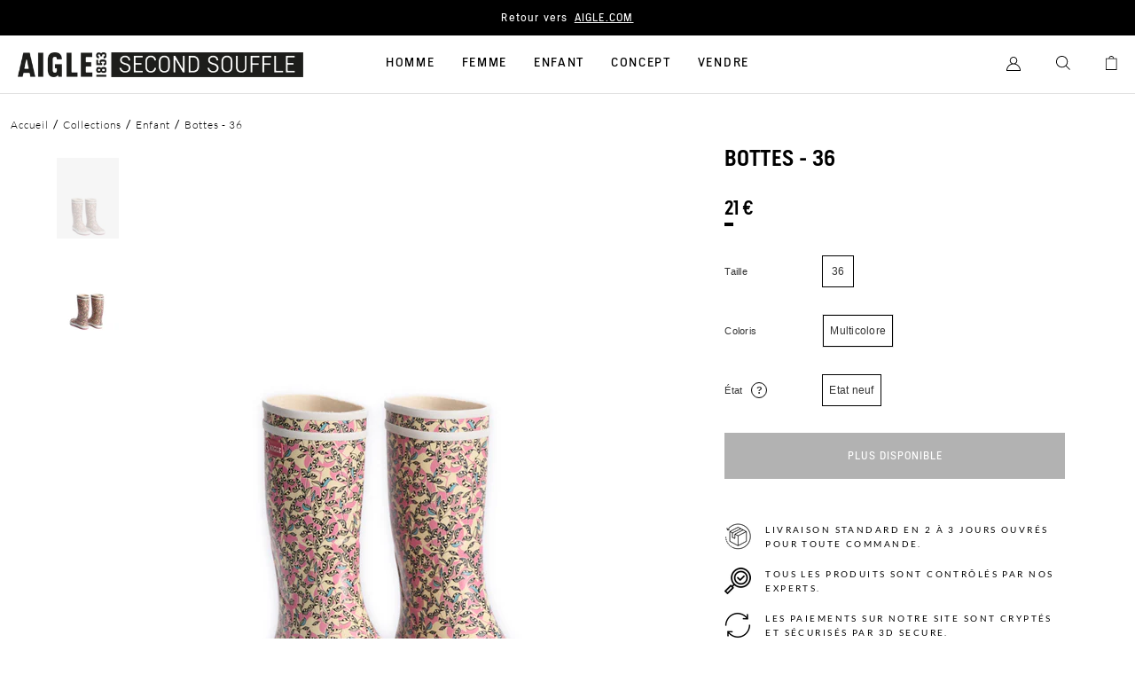

--- FILE ---
content_type: text/html; charset=utf-8
request_url: https://aigle-second-souffle.com/products/bottes-36-etat-neuf-18
body_size: 17551
content:
<!doctype html>
<html lang="fr">
  <head>
    <meta charset="utf-8">
    <script>window.performance && window.performance.mark && window.performance.mark('shopify.content_for_header.start');</script><meta id="shopify-digital-wallet" name="shopify-digital-wallet" content="/45820084381/digital_wallets/dialog">
<link rel="alternate" type="application/json+oembed" href="https://aigle-second-souffle.com/products/bottes-36-etat-neuf-18.oembed">
<script async="async" src="/checkouts/internal/preloads.js?locale=fr-FR"></script>
<script id="shopify-features" type="application/json">{"accessToken":"6a97a5753b24c344dfe2c05c8b351bf0","betas":["rich-media-storefront-analytics"],"domain":"aigle-second-souffle.com","predictiveSearch":true,"shopId":45820084381,"locale":"fr"}</script>
<script>var Shopify = Shopify || {};
Shopify.shop = "aigle-second-souffle.myshopify.com";
Shopify.locale = "fr";
Shopify.currency = {"active":"EUR","rate":"1.0"};
Shopify.country = "FR";
Shopify.theme = {"name":"Main","id":111512977565,"schema_name":"Faume","schema_version":"1.0.0","theme_store_id":855,"role":"main"};
Shopify.theme.handle = "null";
Shopify.theme.style = {"id":null,"handle":null};
Shopify.cdnHost = "aigle-second-souffle.com/cdn";
Shopify.routes = Shopify.routes || {};
Shopify.routes.root = "/";</script>
<script type="module">!function(o){(o.Shopify=o.Shopify||{}).modules=!0}(window);</script>
<script>!function(o){function n(){var o=[];function n(){o.push(Array.prototype.slice.apply(arguments))}return n.q=o,n}var t=o.Shopify=o.Shopify||{};t.loadFeatures=n(),t.autoloadFeatures=n()}(window);</script>
<script id="shop-js-analytics" type="application/json">{"pageType":"product"}</script>
<script defer="defer" async type="module" src="//aigle-second-souffle.com/cdn/shopifycloud/shop-js/modules/v2/client.init-shop-cart-sync_C7zOiP7n.fr.esm.js"></script>
<script defer="defer" async type="module" src="//aigle-second-souffle.com/cdn/shopifycloud/shop-js/modules/v2/chunk.common_CSlijhlg.esm.js"></script>
<script type="module">
  await import("//aigle-second-souffle.com/cdn/shopifycloud/shop-js/modules/v2/client.init-shop-cart-sync_C7zOiP7n.fr.esm.js");
await import("//aigle-second-souffle.com/cdn/shopifycloud/shop-js/modules/v2/chunk.common_CSlijhlg.esm.js");

  window.Shopify.SignInWithShop?.initShopCartSync?.({"fedCMEnabled":true,"windoidEnabled":true});

</script>
<script>(function() {
  var isLoaded = false;
  function asyncLoad() {
    if (isLoaded) return;
    isLoaded = true;
    var urls = ["https:\/\/d1564fddzjmdj5.cloudfront.net\/initializercolissimo.js?app_name=happycolissimo\u0026cloud=d1564fddzjmdj5.cloudfront.net\u0026shop=aigle-second-souffle.myshopify.com"];
    for (var i = 0; i < urls.length; i++) {
      var s = document.createElement('script');
      s.type = 'text/javascript';
      s.async = true;
      s.src = urls[i];
      var x = document.getElementsByTagName('script')[0];
      x.parentNode.insertBefore(s, x);
    }
  };
  if(window.attachEvent) {
    window.attachEvent('onload', asyncLoad);
  } else {
    window.addEventListener('load', asyncLoad, false);
  }
})();</script>
<script id="__st">var __st={"a":45820084381,"offset":3600,"reqid":"64e5ae2a-2508-45fe-93ae-f9300d0da5ca-1768501324","pageurl":"aigle-second-souffle.com\/products\/bottes-36-etat-neuf-18","u":"ffaefaa322d1","p":"product","rtyp":"product","rid":7001133088963};</script>
<script>window.ShopifyPaypalV4VisibilityTracking = true;</script>
<script id="form-persister">!function(){'use strict';const t='contact',e='new_comment',n=[[t,t],['blogs',e],['comments',e],[t,'customer']],o='password',r='form_key',c=['recaptcha-v3-token','g-recaptcha-response','h-captcha-response',o],s=()=>{try{return window.sessionStorage}catch{return}},i='__shopify_v',u=t=>t.elements[r],a=function(){const t=[...n].map((([t,e])=>`form[action*='/${t}']:not([data-nocaptcha='true']) input[name='form_type'][value='${e}']`)).join(',');var e;return e=t,()=>e?[...document.querySelectorAll(e)].map((t=>t.form)):[]}();function m(t){const e=u(t);a().includes(t)&&(!e||!e.value)&&function(t){try{if(!s())return;!function(t){const e=s();if(!e)return;const n=u(t);if(!n)return;const o=n.value;o&&e.removeItem(o)}(t);const e=Array.from(Array(32),(()=>Math.random().toString(36)[2])).join('');!function(t,e){u(t)||t.append(Object.assign(document.createElement('input'),{type:'hidden',name:r})),t.elements[r].value=e}(t,e),function(t,e){const n=s();if(!n)return;const r=[...t.querySelectorAll(`input[type='${o}']`)].map((({name:t})=>t)),u=[...c,...r],a={};for(const[o,c]of new FormData(t).entries())u.includes(o)||(a[o]=c);n.setItem(e,JSON.stringify({[i]:1,action:t.action,data:a}))}(t,e)}catch(e){console.error('failed to persist form',e)}}(t)}const f=t=>{if('true'===t.dataset.persistBound)return;const e=function(t,e){const n=function(t){return'function'==typeof t.submit?t.submit:HTMLFormElement.prototype.submit}(t).bind(t);return function(){let t;return()=>{t||(t=!0,(()=>{try{e(),n()}catch(t){(t=>{console.error('form submit failed',t)})(t)}})(),setTimeout((()=>t=!1),250))}}()}(t,(()=>{m(t)}));!function(t,e){if('function'==typeof t.submit&&'function'==typeof e)try{t.submit=e}catch{}}(t,e),t.addEventListener('submit',(t=>{t.preventDefault(),e()})),t.dataset.persistBound='true'};!function(){function t(t){const e=(t=>{const e=t.target;return e instanceof HTMLFormElement?e:e&&e.form})(t);e&&m(e)}document.addEventListener('submit',t),document.addEventListener('DOMContentLoaded',(()=>{const e=a();for(const t of e)f(t);var n;n=document.body,new window.MutationObserver((t=>{for(const e of t)if('childList'===e.type&&e.addedNodes.length)for(const t of e.addedNodes)1===t.nodeType&&'FORM'===t.tagName&&a().includes(t)&&f(t)})).observe(n,{childList:!0,subtree:!0,attributes:!1}),document.removeEventListener('submit',t)}))}()}();</script>
<script integrity="sha256-4kQ18oKyAcykRKYeNunJcIwy7WH5gtpwJnB7kiuLZ1E=" data-source-attribution="shopify.loadfeatures" defer="defer" src="//aigle-second-souffle.com/cdn/shopifycloud/storefront/assets/storefront/load_feature-a0a9edcb.js" crossorigin="anonymous"></script>
<script data-source-attribution="shopify.dynamic_checkout.dynamic.init">var Shopify=Shopify||{};Shopify.PaymentButton=Shopify.PaymentButton||{isStorefrontPortableWallets:!0,init:function(){window.Shopify.PaymentButton.init=function(){};var t=document.createElement("script");t.src="https://aigle-second-souffle.com/cdn/shopifycloud/portable-wallets/latest/portable-wallets.fr.js",t.type="module",document.head.appendChild(t)}};
</script>
<script data-source-attribution="shopify.dynamic_checkout.buyer_consent">
  function portableWalletsHideBuyerConsent(e){var t=document.getElementById("shopify-buyer-consent"),n=document.getElementById("shopify-subscription-policy-button");t&&n&&(t.classList.add("hidden"),t.setAttribute("aria-hidden","true"),n.removeEventListener("click",e))}function portableWalletsShowBuyerConsent(e){var t=document.getElementById("shopify-buyer-consent"),n=document.getElementById("shopify-subscription-policy-button");t&&n&&(t.classList.remove("hidden"),t.removeAttribute("aria-hidden"),n.addEventListener("click",e))}window.Shopify?.PaymentButton&&(window.Shopify.PaymentButton.hideBuyerConsent=portableWalletsHideBuyerConsent,window.Shopify.PaymentButton.showBuyerConsent=portableWalletsShowBuyerConsent);
</script>
<script data-source-attribution="shopify.dynamic_checkout.cart.bootstrap">document.addEventListener("DOMContentLoaded",(function(){function t(){return document.querySelector("shopify-accelerated-checkout-cart, shopify-accelerated-checkout")}if(t())Shopify.PaymentButton.init();else{new MutationObserver((function(e,n){t()&&(Shopify.PaymentButton.init(),n.disconnect())})).observe(document.body,{childList:!0,subtree:!0})}}));
</script>
<link id="shopify-accelerated-checkout-styles" rel="stylesheet" media="screen" href="https://aigle-second-souffle.com/cdn/shopifycloud/portable-wallets/latest/accelerated-checkout-backwards-compat.css" crossorigin="anonymous">
<style id="shopify-accelerated-checkout-cart">
        #shopify-buyer-consent {
  margin-top: 1em;
  display: inline-block;
  width: 100%;
}

#shopify-buyer-consent.hidden {
  display: none;
}

#shopify-subscription-policy-button {
  background: none;
  border: none;
  padding: 0;
  text-decoration: underline;
  font-size: inherit;
  cursor: pointer;
}

#shopify-subscription-policy-button::before {
  box-shadow: none;
}

      </style>

<script>window.performance && window.performance.mark && window.performance.mark('shopify.content_for_header.end');</script>

    

    <meta http-equiv="X-UA-Compatible" content="IE=edge,chrome=1">
<meta name="viewport" content="width=device-width,initial-scale=1,minimum-scale=1.0,maximum-scale=1.0,user-scalable=no">

<link rel="shortcut icon" href="//aigle-second-souffle.com/cdn/shop/t/2/assets/favicon.ico?v=34387496343617982871661879153">


    <link rel="canonical" href="https://aigle-second-souffle.com/products/bottes-36-etat-neuf-18">




<title>Bottes - 36</title><meta name="description" content="Description : Bottes - 36 - Enfant Etat neuf : Ces articles n&#39;ont jamais été portés. Ils peuvent provenir de retours clients suite à des échanges ou de showroom, retours presse ou tests qualitéMatière principale : Caoutchouc"><meta name="google-site-verification" content="LCVdxn7F17oQb2C6Ii_Gmpmqjo9WYWGIFFKKGQHyvnM" />




<style>
     @font-face {
        font-family: "Lato";
        src: url("//aigle-second-souffle.com/cdn/shop/t/2/assets/Lato-Regular.ttf?v=86821665701343108321661872377");
        font-weight: normal;
        font-style: normal;
        font-display: swap;
    }
    @font-face {
        font-family: "AigleGrotesk";
        src: url("//aigle-second-souffle.com/cdn/shop/t/2/assets/AigleGrotesk-Regular.woff2?v=104702225753069541161661872366");
        font-weight: normal;
        font-style: normal;
        font-display: swap;
    }
     @font-face {
        font-family: "Lato";
        src: url("//aigle-second-souffle.com/cdn/shop/t/2/assets/Lato-Light.ttf?v=150792471119006656721661872379");
        font-weight: 300;
        font-style: normal;
        font-display: swap;
    }
    @font-face {
        font-family: "AigleGrotesk";
        src: url("//aigle-second-souffle.com/cdn/shop/t/2/assets/AigleGrotesk-Light.woff2?v=119904561149613238851661872368");
        font-weight: 300;
        font-style: normal;
        font-display: swap;
    }
    
    @font-face {
        font-family: "Lato";
        src: url("//aigle-second-souffle.com/cdn/shop/t/2/assets/Lato-Bold.ttf?v=118749496764241423411661872377");
        font-weight: 700;
        font-style: normal;
        font-display: swap;
    }
    @font-face {
        font-family: "AigleGrotesk";
        src: url("//aigle-second-souffle.com/cdn/shop/t/2/assets/AigleGrotesk-Bold.woff2?v=71366088621215433641661872387");
        font-weight: 500;
        font-style: normal;
        font-display: swap;
    }
    @font-face {
        font-family: "AigleGrotesk-B";
        src: url("//aigle-second-souffle.com/cdn/shop/t/2/assets/AigleGrotesk-Black.woff2?v=59731786032416471871663690601");
        font-weight: 700;
        font-style: normal;
        font-display: swap;
    }
</style>

<script>
    window.theme = {
        ...window.theme,
        items: [],
        handle: "bottes-36-etat-neuf-18",
        
    };

    
        window.localStorage.removeItem('lastCustomerToken');
    
</script>

<script>
    
</script>

<link href="//aigle-second-souffle.com/cdn/shop/t/2/assets/theme.css?v=171119558140201128541753098620" rel="stylesheet" type="text/css" media="all" />
<script src="//aigle-second-souffle.com/cdn/shop/t/2/assets/theme.js?v=170209639904799770701766419884" type="text/javascript"></script>





<script>
window.adsbygoogle = window.adsbygoogle || [];
window.dataLayer = window.dataLayer || [];

function gtag() {
    window.dataLayer.push(arguments);
}

//Init Shopify Consent API
window.Shopify.loadFeatures(
    [
        {
        name: 'consent-tracking-api',
        version: '0.1',
        },
    ],
    error => {
        if (error) {
        console.log('error', error)
        }
    },
);

// Axeptio use the same technique. _axcb holds the
// callback functions that will be executed when
// our lib is loaded
window._axcb = window._axcb || [];

// we pause ad requests by default
// https://support.google.com/adsense/answer/9042142
window.adsbygoogle.pauseAdRequests = 1;

// first we need to push a "js" command to the queue. This will
// register the exact time of the DOM being ready
// as stated here: https://developers.google.com/analytics/devguides/collection/gtagjs
gtag("js", new Date());

// this must be the first thing to be sent to the dataLayer
// cf. https://developers.google.com/gtagjs/devguide/consent#configure_default_behavior
// "call the gtag('consent', 'default', ...) command on every page
//  of your site before any commands that send measurement data
//  (such as config or event)."
gtag("consent", "default", {
    ad_storage: "denied",
    analytics_storage: "denied",
    personalization_storage: "denied"
});


// after that we wand to update the consent
// when the user gives his/her consent
window._axcb.push(function(axeptio) {
    // now that axeptio is loaded, we add completion
    // handler to execute when the user give his/her consent.
    // this will also happen when we parse the axeptio_cookie
    // which contains the preferences of a user
  
    axeptio.on("cookies:complete", function(choices) {

        // if you renamed your vendors in Axeptio's admin panel
        // change the content of these variables.
        var gaVendorName = 'google_analytics';
        var adsVendorName = 'Google_Ads';

        var consentSettings = {
          /*
			This option should be updated to denied when ad service is added.
          */
            ad_storage: "granted",
            analytics_storage: "denied"
        };
      
	     var shopify_tracking = false;

        if (choices[gaVendorName]) {
            consentSettings.analytics_storage = "granted";
            // We decided to send a manual pageview to make sure
            // we do not lose the first visit tracking information
            //gtag("send", "pageview");
            shopify_tracking = true;
        }
      
        if (choices[adsVendorName] || choices.hasOwnProperty(adsVendorName) == false) {
            consentSettings.ad_storage = "granted";
            shopify_tracking = true;
        } else {
            //When ad_storage is set to 'denied', Google tags will not create or save cookies.
            //However, you can optionally elect to pass information through URL parameters
            //across pages in order to improve measurement quality.
            gtag("set", "url_passthrough", true);
            window.adsbygoogle.requestNonPersonalizedAds = 1;


        }
        // Finally, we update the Google Consent Mode variable to reflect
        // the choice of the user
        gtag("consent", "update", consentSettings);
        window.dataLayer.push({ "event": "analyzify_axeptio_consent_update" });
      
          if (window.Shopify.hasOwnProperty("customerPrivacy")) {
              if (window.Shopify.customerPrivacy.hasOwnProperty("setTrackingConsent")) {
                  window.Shopify.customerPrivacy.setTrackingConsent(shopify_tracking, function() { console.log('Analyzify Axeptio: Shopify tracking is now '+shopify_tracking) });
              }
          }

        // Ads can be resumed.
        window.adsbygoogle.pauseAdRequests = 0;


    });
});
</script>

<!-- Axeptio -->
<script>
window.axeptioSettings = {
  clientId: "6050848c7d44c85b90be7d1a",
};
 
(function(d, s) {
  var t = d.getElementsByTagName(s)[0], e = d.createElement(s);
  e.async = true; e.src = "//static.axept.io/sdk.js";
  t.parentNode.insertBefore(e, t);
})(document, "script");
</script>
<!-- End Axeptio -->

<!-- Google Tag Manager -->
<script>(function(w,d,s,l,i){w[l]=w[l]||[];w[l].push({'gtm.start':
new Date().getTime(),event:'gtm.js'});var f=d.getElementsByTagName(s)[0],
j=d.createElement(s),dl=l!='dataLayer'?'&l='+l:'';j.async=true;j.src=
'https://www.googletagmanager.com/gtm.js?id='+i+dl;f.parentNode.insertBefore(j,f);
})(window,document,'script','dataLayer','GTM-PZ29KS4');</script>
<!-- End Google Tag Manager -->

  <!-- BEGIN app block: shopify://apps/klaviyo-email-marketing-sms/blocks/klaviyo-onsite-embed/2632fe16-c075-4321-a88b-50b567f42507 -->












  <script async src="https://static.klaviyo.com/onsite/js/XwukUu/klaviyo.js?company_id=XwukUu"></script>
  <script>!function(){if(!window.klaviyo){window._klOnsite=window._klOnsite||[];try{window.klaviyo=new Proxy({},{get:function(n,i){return"push"===i?function(){var n;(n=window._klOnsite).push.apply(n,arguments)}:function(){for(var n=arguments.length,o=new Array(n),w=0;w<n;w++)o[w]=arguments[w];var t="function"==typeof o[o.length-1]?o.pop():void 0,e=new Promise((function(n){window._klOnsite.push([i].concat(o,[function(i){t&&t(i),n(i)}]))}));return e}}})}catch(n){window.klaviyo=window.klaviyo||[],window.klaviyo.push=function(){var n;(n=window._klOnsite).push.apply(n,arguments)}}}}();</script>

  
    <script id="viewed_product">
      if (item == null) {
        var _learnq = _learnq || [];

        var MetafieldReviews = null
        var MetafieldYotpoRating = null
        var MetafieldYotpoCount = null
        var MetafieldLooxRating = null
        var MetafieldLooxCount = null
        var okendoProduct = null
        var okendoProductReviewCount = null
        var okendoProductReviewAverageValue = null
        try {
          // The following fields are used for Customer Hub recently viewed in order to add reviews.
          // This information is not part of __kla_viewed. Instead, it is part of __kla_viewed_reviewed_items
          MetafieldReviews = {};
          MetafieldYotpoRating = null
          MetafieldYotpoCount = null
          MetafieldLooxRating = null
          MetafieldLooxCount = null

          okendoProduct = null
          // If the okendo metafield is not legacy, it will error, which then requires the new json formatted data
          if (okendoProduct && 'error' in okendoProduct) {
            okendoProduct = null
          }
          okendoProductReviewCount = okendoProduct ? okendoProduct.reviewCount : null
          okendoProductReviewAverageValue = okendoProduct ? okendoProduct.reviewAverageValue : null
        } catch (error) {
          console.error('Error in Klaviyo onsite reviews tracking:', error);
        }

        var item = {
          Name: "Bottes - 36",
          ProductID: 7001133088963,
          Categories: ["Une rentrée bien équipée"],
          ImageURL: "https://aigle-second-souffle.com/cdn/shop/products/e1a9a4a3ea00e31614bdf732c36ab155_grande.jpg?v=1637211707",
          URL: "https://aigle-second-souffle.com/products/bottes-36-etat-neuf-18",
          Brand: "Aigle",
          Price: "21 € EUR",
          Value: "21",
          CompareAtPrice: "0 € EUR"
        };
        _learnq.push(['track', 'Viewed Product', item]);
        _learnq.push(['trackViewedItem', {
          Title: item.Name,
          ItemId: item.ProductID,
          Categories: item.Categories,
          ImageUrl: item.ImageURL,
          Url: item.URL,
          Metadata: {
            Brand: item.Brand,
            Price: item.Price,
            Value: item.Value,
            CompareAtPrice: item.CompareAtPrice
          },
          metafields:{
            reviews: MetafieldReviews,
            yotpo:{
              rating: MetafieldYotpoRating,
              count: MetafieldYotpoCount,
            },
            loox:{
              rating: MetafieldLooxRating,
              count: MetafieldLooxCount,
            },
            okendo: {
              rating: okendoProductReviewAverageValue,
              count: okendoProductReviewCount,
            }
          }
        }]);
      }
    </script>
  




  <script>
    window.klaviyoReviewsProductDesignMode = false
  </script>







<!-- END app block --><meta property="og:image" content="https://cdn.shopify.com/s/files/1/0458/2008/4381/products/e1a9a4a3ea00e31614bdf732c36ab155.jpg?v=1637211707" />
<meta property="og:image:secure_url" content="https://cdn.shopify.com/s/files/1/0458/2008/4381/products/e1a9a4a3ea00e31614bdf732c36ab155.jpg?v=1637211707" />
<meta property="og:image:width" content="1333" />
<meta property="og:image:height" content="2000" />
<link href="https://monorail-edge.shopifysvc.com" rel="dns-prefetch">
<script>(function(){if ("sendBeacon" in navigator && "performance" in window) {try {var session_token_from_headers = performance.getEntriesByType('navigation')[0].serverTiming.find(x => x.name == '_s').description;} catch {var session_token_from_headers = undefined;}var session_cookie_matches = document.cookie.match(/_shopify_s=([^;]*)/);var session_token_from_cookie = session_cookie_matches && session_cookie_matches.length === 2 ? session_cookie_matches[1] : "";var session_token = session_token_from_headers || session_token_from_cookie || "";function handle_abandonment_event(e) {var entries = performance.getEntries().filter(function(entry) {return /monorail-edge.shopifysvc.com/.test(entry.name);});if (!window.abandonment_tracked && entries.length === 0) {window.abandonment_tracked = true;var currentMs = Date.now();var navigation_start = performance.timing.navigationStart;var payload = {shop_id: 45820084381,url: window.location.href,navigation_start,duration: currentMs - navigation_start,session_token,page_type: "product"};window.navigator.sendBeacon("https://monorail-edge.shopifysvc.com/v1/produce", JSON.stringify({schema_id: "online_store_buyer_site_abandonment/1.1",payload: payload,metadata: {event_created_at_ms: currentMs,event_sent_at_ms: currentMs}}));}}window.addEventListener('pagehide', handle_abandonment_event);}}());</script>
<script id="web-pixels-manager-setup">(function e(e,d,r,n,o){if(void 0===o&&(o={}),!Boolean(null===(a=null===(i=window.Shopify)||void 0===i?void 0:i.analytics)||void 0===a?void 0:a.replayQueue)){var i,a;window.Shopify=window.Shopify||{};var t=window.Shopify;t.analytics=t.analytics||{};var s=t.analytics;s.replayQueue=[],s.publish=function(e,d,r){return s.replayQueue.push([e,d,r]),!0};try{self.performance.mark("wpm:start")}catch(e){}var l=function(){var e={modern:/Edge?\/(1{2}[4-9]|1[2-9]\d|[2-9]\d{2}|\d{4,})\.\d+(\.\d+|)|Firefox\/(1{2}[4-9]|1[2-9]\d|[2-9]\d{2}|\d{4,})\.\d+(\.\d+|)|Chrom(ium|e)\/(9{2}|\d{3,})\.\d+(\.\d+|)|(Maci|X1{2}).+ Version\/(15\.\d+|(1[6-9]|[2-9]\d|\d{3,})\.\d+)([,.]\d+|)( \(\w+\)|)( Mobile\/\w+|) Safari\/|Chrome.+OPR\/(9{2}|\d{3,})\.\d+\.\d+|(CPU[ +]OS|iPhone[ +]OS|CPU[ +]iPhone|CPU IPhone OS|CPU iPad OS)[ +]+(15[._]\d+|(1[6-9]|[2-9]\d|\d{3,})[._]\d+)([._]\d+|)|Android:?[ /-](13[3-9]|1[4-9]\d|[2-9]\d{2}|\d{4,})(\.\d+|)(\.\d+|)|Android.+Firefox\/(13[5-9]|1[4-9]\d|[2-9]\d{2}|\d{4,})\.\d+(\.\d+|)|Android.+Chrom(ium|e)\/(13[3-9]|1[4-9]\d|[2-9]\d{2}|\d{4,})\.\d+(\.\d+|)|SamsungBrowser\/([2-9]\d|\d{3,})\.\d+/,legacy:/Edge?\/(1[6-9]|[2-9]\d|\d{3,})\.\d+(\.\d+|)|Firefox\/(5[4-9]|[6-9]\d|\d{3,})\.\d+(\.\d+|)|Chrom(ium|e)\/(5[1-9]|[6-9]\d|\d{3,})\.\d+(\.\d+|)([\d.]+$|.*Safari\/(?![\d.]+ Edge\/[\d.]+$))|(Maci|X1{2}).+ Version\/(10\.\d+|(1[1-9]|[2-9]\d|\d{3,})\.\d+)([,.]\d+|)( \(\w+\)|)( Mobile\/\w+|) Safari\/|Chrome.+OPR\/(3[89]|[4-9]\d|\d{3,})\.\d+\.\d+|(CPU[ +]OS|iPhone[ +]OS|CPU[ +]iPhone|CPU IPhone OS|CPU iPad OS)[ +]+(10[._]\d+|(1[1-9]|[2-9]\d|\d{3,})[._]\d+)([._]\d+|)|Android:?[ /-](13[3-9]|1[4-9]\d|[2-9]\d{2}|\d{4,})(\.\d+|)(\.\d+|)|Mobile Safari.+OPR\/([89]\d|\d{3,})\.\d+\.\d+|Android.+Firefox\/(13[5-9]|1[4-9]\d|[2-9]\d{2}|\d{4,})\.\d+(\.\d+|)|Android.+Chrom(ium|e)\/(13[3-9]|1[4-9]\d|[2-9]\d{2}|\d{4,})\.\d+(\.\d+|)|Android.+(UC? ?Browser|UCWEB|U3)[ /]?(15\.([5-9]|\d{2,})|(1[6-9]|[2-9]\d|\d{3,})\.\d+)\.\d+|SamsungBrowser\/(5\.\d+|([6-9]|\d{2,})\.\d+)|Android.+MQ{2}Browser\/(14(\.(9|\d{2,})|)|(1[5-9]|[2-9]\d|\d{3,})(\.\d+|))(\.\d+|)|K[Aa][Ii]OS\/(3\.\d+|([4-9]|\d{2,})\.\d+)(\.\d+|)/},d=e.modern,r=e.legacy,n=navigator.userAgent;return n.match(d)?"modern":n.match(r)?"legacy":"unknown"}(),u="modern"===l?"modern":"legacy",c=(null!=n?n:{modern:"",legacy:""})[u],f=function(e){return[e.baseUrl,"/wpm","/b",e.hashVersion,"modern"===e.buildTarget?"m":"l",".js"].join("")}({baseUrl:d,hashVersion:r,buildTarget:u}),m=function(e){var d=e.version,r=e.bundleTarget,n=e.surface,o=e.pageUrl,i=e.monorailEndpoint;return{emit:function(e){var a=e.status,t=e.errorMsg,s=(new Date).getTime(),l=JSON.stringify({metadata:{event_sent_at_ms:s},events:[{schema_id:"web_pixels_manager_load/3.1",payload:{version:d,bundle_target:r,page_url:o,status:a,surface:n,error_msg:t},metadata:{event_created_at_ms:s}}]});if(!i)return console&&console.warn&&console.warn("[Web Pixels Manager] No Monorail endpoint provided, skipping logging."),!1;try{return self.navigator.sendBeacon.bind(self.navigator)(i,l)}catch(e){}var u=new XMLHttpRequest;try{return u.open("POST",i,!0),u.setRequestHeader("Content-Type","text/plain"),u.send(l),!0}catch(e){return console&&console.warn&&console.warn("[Web Pixels Manager] Got an unhandled error while logging to Monorail."),!1}}}}({version:r,bundleTarget:l,surface:e.surface,pageUrl:self.location.href,monorailEndpoint:e.monorailEndpoint});try{o.browserTarget=l,function(e){var d=e.src,r=e.async,n=void 0===r||r,o=e.onload,i=e.onerror,a=e.sri,t=e.scriptDataAttributes,s=void 0===t?{}:t,l=document.createElement("script"),u=document.querySelector("head"),c=document.querySelector("body");if(l.async=n,l.src=d,a&&(l.integrity=a,l.crossOrigin="anonymous"),s)for(var f in s)if(Object.prototype.hasOwnProperty.call(s,f))try{l.dataset[f]=s[f]}catch(e){}if(o&&l.addEventListener("load",o),i&&l.addEventListener("error",i),u)u.appendChild(l);else{if(!c)throw new Error("Did not find a head or body element to append the script");c.appendChild(l)}}({src:f,async:!0,onload:function(){if(!function(){var e,d;return Boolean(null===(d=null===(e=window.Shopify)||void 0===e?void 0:e.analytics)||void 0===d?void 0:d.initialized)}()){var d=window.webPixelsManager.init(e)||void 0;if(d){var r=window.Shopify.analytics;r.replayQueue.forEach((function(e){var r=e[0],n=e[1],o=e[2];d.publishCustomEvent(r,n,o)})),r.replayQueue=[],r.publish=d.publishCustomEvent,r.visitor=d.visitor,r.initialized=!0}}},onerror:function(){return m.emit({status:"failed",errorMsg:"".concat(f," has failed to load")})},sri:function(e){var d=/^sha384-[A-Za-z0-9+/=]+$/;return"string"==typeof e&&d.test(e)}(c)?c:"",scriptDataAttributes:o}),m.emit({status:"loading"})}catch(e){m.emit({status:"failed",errorMsg:(null==e?void 0:e.message)||"Unknown error"})}}})({shopId: 45820084381,storefrontBaseUrl: "https://aigle-second-souffle.com",extensionsBaseUrl: "https://extensions.shopifycdn.com/cdn/shopifycloud/web-pixels-manager",monorailEndpoint: "https://monorail-edge.shopifysvc.com/unstable/produce_batch",surface: "storefront-renderer",enabledBetaFlags: ["2dca8a86"],webPixelsConfigList: [{"id":"246022480","configuration":"{\"pixel_id\":\"981397115950458\",\"pixel_type\":\"facebook_pixel\",\"metaapp_system_user_token\":\"-\"}","eventPayloadVersion":"v1","runtimeContext":"OPEN","scriptVersion":"ca16bc87fe92b6042fbaa3acc2fbdaa6","type":"APP","apiClientId":2329312,"privacyPurposes":["ANALYTICS","MARKETING","SALE_OF_DATA"],"dataSharingAdjustments":{"protectedCustomerApprovalScopes":["read_customer_address","read_customer_email","read_customer_name","read_customer_personal_data","read_customer_phone"]}},{"id":"184287568","eventPayloadVersion":"1","runtimeContext":"LAX","scriptVersion":"1","type":"CUSTOM","privacyPurposes":["SALE_OF_DATA"],"name":"Purchase"},{"id":"shopify-app-pixel","configuration":"{}","eventPayloadVersion":"v1","runtimeContext":"STRICT","scriptVersion":"0450","apiClientId":"shopify-pixel","type":"APP","privacyPurposes":["ANALYTICS","MARKETING"]},{"id":"shopify-custom-pixel","eventPayloadVersion":"v1","runtimeContext":"LAX","scriptVersion":"0450","apiClientId":"shopify-pixel","type":"CUSTOM","privacyPurposes":["ANALYTICS","MARKETING"]}],isMerchantRequest: false,initData: {"shop":{"name":"Aigle Second souffle","paymentSettings":{"currencyCode":"EUR"},"myshopifyDomain":"aigle-second-souffle.myshopify.com","countryCode":"FR","storefrontUrl":"https:\/\/aigle-second-souffle.com"},"customer":null,"cart":null,"checkout":null,"productVariants":[{"price":{"amount":21.0,"currencyCode":"EUR"},"product":{"title":"Bottes - 36","vendor":"Aigle","id":"7001133088963","untranslatedTitle":"Bottes - 36","url":"\/products\/bottes-36-etat-neuf-18","type":"Bottes Lolly Pop Enfant Caoutchouc"},"id":"41062676365507","image":{"src":"\/\/aigle-second-souffle.com\/cdn\/shop\/products\/e1a9a4a3ea00e31614bdf732c36ab155.jpg?v=1637211707"},"sku":"616fe95c65a0e","title":"Multicolore \/ 36 \/ Etat neuf","untranslatedTitle":"Multicolore \/ 36 \/ Etat neuf"}],"purchasingCompany":null},},"https://aigle-second-souffle.com/cdn","fcfee988w5aeb613cpc8e4bc33m6693e112",{"modern":"","legacy":""},{"shopId":"45820084381","storefrontBaseUrl":"https:\/\/aigle-second-souffle.com","extensionBaseUrl":"https:\/\/extensions.shopifycdn.com\/cdn\/shopifycloud\/web-pixels-manager","surface":"storefront-renderer","enabledBetaFlags":"[\"2dca8a86\"]","isMerchantRequest":"false","hashVersion":"fcfee988w5aeb613cpc8e4bc33m6693e112","publish":"custom","events":"[[\"page_viewed\",{}],[\"product_viewed\",{\"productVariant\":{\"price\":{\"amount\":21.0,\"currencyCode\":\"EUR\"},\"product\":{\"title\":\"Bottes - 36\",\"vendor\":\"Aigle\",\"id\":\"7001133088963\",\"untranslatedTitle\":\"Bottes - 36\",\"url\":\"\/products\/bottes-36-etat-neuf-18\",\"type\":\"Bottes Lolly Pop Enfant Caoutchouc\"},\"id\":\"41062676365507\",\"image\":{\"src\":\"\/\/aigle-second-souffle.com\/cdn\/shop\/products\/e1a9a4a3ea00e31614bdf732c36ab155.jpg?v=1637211707\"},\"sku\":\"616fe95c65a0e\",\"title\":\"Multicolore \/ 36 \/ Etat neuf\",\"untranslatedTitle\":\"Multicolore \/ 36 \/ Etat neuf\"}}]]"});</script><script>
  window.ShopifyAnalytics = window.ShopifyAnalytics || {};
  window.ShopifyAnalytics.meta = window.ShopifyAnalytics.meta || {};
  window.ShopifyAnalytics.meta.currency = 'EUR';
  var meta = {"product":{"id":7001133088963,"gid":"gid:\/\/shopify\/Product\/7001133088963","vendor":"Aigle","type":"Bottes Lolly Pop Enfant Caoutchouc","handle":"bottes-36-etat-neuf-18","variants":[{"id":41062676365507,"price":2100,"name":"Bottes - 36 - Multicolore \/ 36 \/ Etat neuf","public_title":"Multicolore \/ 36 \/ Etat neuf","sku":"616fe95c65a0e"}],"remote":false},"page":{"pageType":"product","resourceType":"product","resourceId":7001133088963,"requestId":"64e5ae2a-2508-45fe-93ae-f9300d0da5ca-1768501324"}};
  for (var attr in meta) {
    window.ShopifyAnalytics.meta[attr] = meta[attr];
  }
</script>
<script class="analytics">
  (function () {
    var customDocumentWrite = function(content) {
      var jquery = null;

      if (window.jQuery) {
        jquery = window.jQuery;
      } else if (window.Checkout && window.Checkout.$) {
        jquery = window.Checkout.$;
      }

      if (jquery) {
        jquery('body').append(content);
      }
    };

    var hasLoggedConversion = function(token) {
      if (token) {
        return document.cookie.indexOf('loggedConversion=' + token) !== -1;
      }
      return false;
    }

    var setCookieIfConversion = function(token) {
      if (token) {
        var twoMonthsFromNow = new Date(Date.now());
        twoMonthsFromNow.setMonth(twoMonthsFromNow.getMonth() + 2);

        document.cookie = 'loggedConversion=' + token + '; expires=' + twoMonthsFromNow;
      }
    }

    var trekkie = window.ShopifyAnalytics.lib = window.trekkie = window.trekkie || [];
    if (trekkie.integrations) {
      return;
    }
    trekkie.methods = [
      'identify',
      'page',
      'ready',
      'track',
      'trackForm',
      'trackLink'
    ];
    trekkie.factory = function(method) {
      return function() {
        var args = Array.prototype.slice.call(arguments);
        args.unshift(method);
        trekkie.push(args);
        return trekkie;
      };
    };
    for (var i = 0; i < trekkie.methods.length; i++) {
      var key = trekkie.methods[i];
      trekkie[key] = trekkie.factory(key);
    }
    trekkie.load = function(config) {
      trekkie.config = config || {};
      trekkie.config.initialDocumentCookie = document.cookie;
      var first = document.getElementsByTagName('script')[0];
      var script = document.createElement('script');
      script.type = 'text/javascript';
      script.onerror = function(e) {
        var scriptFallback = document.createElement('script');
        scriptFallback.type = 'text/javascript';
        scriptFallback.onerror = function(error) {
                var Monorail = {
      produce: function produce(monorailDomain, schemaId, payload) {
        var currentMs = new Date().getTime();
        var event = {
          schema_id: schemaId,
          payload: payload,
          metadata: {
            event_created_at_ms: currentMs,
            event_sent_at_ms: currentMs
          }
        };
        return Monorail.sendRequest("https://" + monorailDomain + "/v1/produce", JSON.stringify(event));
      },
      sendRequest: function sendRequest(endpointUrl, payload) {
        // Try the sendBeacon API
        if (window && window.navigator && typeof window.navigator.sendBeacon === 'function' && typeof window.Blob === 'function' && !Monorail.isIos12()) {
          var blobData = new window.Blob([payload], {
            type: 'text/plain'
          });

          if (window.navigator.sendBeacon(endpointUrl, blobData)) {
            return true;
          } // sendBeacon was not successful

        } // XHR beacon

        var xhr = new XMLHttpRequest();

        try {
          xhr.open('POST', endpointUrl);
          xhr.setRequestHeader('Content-Type', 'text/plain');
          xhr.send(payload);
        } catch (e) {
          console.log(e);
        }

        return false;
      },
      isIos12: function isIos12() {
        return window.navigator.userAgent.lastIndexOf('iPhone; CPU iPhone OS 12_') !== -1 || window.navigator.userAgent.lastIndexOf('iPad; CPU OS 12_') !== -1;
      }
    };
    Monorail.produce('monorail-edge.shopifysvc.com',
      'trekkie_storefront_load_errors/1.1',
      {shop_id: 45820084381,
      theme_id: 111512977565,
      app_name: "storefront",
      context_url: window.location.href,
      source_url: "//aigle-second-souffle.com/cdn/s/trekkie.storefront.cd680fe47e6c39ca5d5df5f0a32d569bc48c0f27.min.js"});

        };
        scriptFallback.async = true;
        scriptFallback.src = '//aigle-second-souffle.com/cdn/s/trekkie.storefront.cd680fe47e6c39ca5d5df5f0a32d569bc48c0f27.min.js';
        first.parentNode.insertBefore(scriptFallback, first);
      };
      script.async = true;
      script.src = '//aigle-second-souffle.com/cdn/s/trekkie.storefront.cd680fe47e6c39ca5d5df5f0a32d569bc48c0f27.min.js';
      first.parentNode.insertBefore(script, first);
    };
    trekkie.load(
      {"Trekkie":{"appName":"storefront","development":false,"defaultAttributes":{"shopId":45820084381,"isMerchantRequest":null,"themeId":111512977565,"themeCityHash":"15648697332692419768","contentLanguage":"fr","currency":"EUR","eventMetadataId":"c7ea4b2e-c9ca-4a68-ac0a-7eb8fec31f0e"},"isServerSideCookieWritingEnabled":true,"monorailRegion":"shop_domain","enabledBetaFlags":["65f19447"]},"Session Attribution":{},"S2S":{"facebookCapiEnabled":false,"source":"trekkie-storefront-renderer","apiClientId":580111}}
    );

    var loaded = false;
    trekkie.ready(function() {
      if (loaded) return;
      loaded = true;

      window.ShopifyAnalytics.lib = window.trekkie;

      var originalDocumentWrite = document.write;
      document.write = customDocumentWrite;
      try { window.ShopifyAnalytics.merchantGoogleAnalytics.call(this); } catch(error) {};
      document.write = originalDocumentWrite;

      window.ShopifyAnalytics.lib.page(null,{"pageType":"product","resourceType":"product","resourceId":7001133088963,"requestId":"64e5ae2a-2508-45fe-93ae-f9300d0da5ca-1768501324","shopifyEmitted":true});

      var match = window.location.pathname.match(/checkouts\/(.+)\/(thank_you|post_purchase)/)
      var token = match? match[1]: undefined;
      if (!hasLoggedConversion(token)) {
        setCookieIfConversion(token);
        window.ShopifyAnalytics.lib.track("Viewed Product",{"currency":"EUR","variantId":41062676365507,"productId":7001133088963,"productGid":"gid:\/\/shopify\/Product\/7001133088963","name":"Bottes - 36 - Multicolore \/ 36 \/ Etat neuf","price":"21.00","sku":"616fe95c65a0e","brand":"Aigle","variant":"Multicolore \/ 36 \/ Etat neuf","category":"Bottes Lolly Pop Enfant Caoutchouc","nonInteraction":true,"remote":false},undefined,undefined,{"shopifyEmitted":true});
      window.ShopifyAnalytics.lib.track("monorail:\/\/trekkie_storefront_viewed_product\/1.1",{"currency":"EUR","variantId":41062676365507,"productId":7001133088963,"productGid":"gid:\/\/shopify\/Product\/7001133088963","name":"Bottes - 36 - Multicolore \/ 36 \/ Etat neuf","price":"21.00","sku":"616fe95c65a0e","brand":"Aigle","variant":"Multicolore \/ 36 \/ Etat neuf","category":"Bottes Lolly Pop Enfant Caoutchouc","nonInteraction":true,"remote":false,"referer":"https:\/\/aigle-second-souffle.com\/products\/bottes-36-etat-neuf-18"});
      }
    });


        var eventsListenerScript = document.createElement('script');
        eventsListenerScript.async = true;
        eventsListenerScript.src = "//aigle-second-souffle.com/cdn/shopifycloud/storefront/assets/shop_events_listener-3da45d37.js";
        document.getElementsByTagName('head')[0].appendChild(eventsListenerScript);

})();</script>
<script
  defer
  src="https://aigle-second-souffle.com/cdn/shopifycloud/perf-kit/shopify-perf-kit-3.0.3.min.js"
  data-application="storefront-renderer"
  data-shop-id="45820084381"
  data-render-region="gcp-us-east1"
  data-page-type="product"
  data-theme-instance-id="111512977565"
  data-theme-name="Faume"
  data-theme-version="1.0.0"
  data-monorail-region="shop_domain"
  data-resource-timing-sampling-rate="10"
  data-shs="true"
  data-shs-beacon="true"
  data-shs-export-with-fetch="true"
  data-shs-logs-sample-rate="1"
  data-shs-beacon-endpoint="https://aigle-second-souffle.com/api/collect"
></script>
</head>

  <body class="template-product" data-name="product"  >
    
    <!-- Google Tag Manager (noscript) -->
      <noscript><iframe src="https://www.googletagmanager.com/ns.html?id=GTM-PZ29KS4" height="0" width="0" style="display:none;visibility:hidden"></iframe></noscript>
    <!-- End Google Tag Manager (noscript) -->
    
    <div id="shopify-section-header" class="shopify-section">

<section class="header display-coming">
  <a href="https://www.aigle.com/fr/fr/" class="header__bar tp-mainsite-link" style="background-color: #000000;">
      <p style="color: #ffffff;">Retour vers <span style="color: #ffffff !important;">Aigle.com</span></p>
  </a>
  <div class="header__inner">
      <button class="header__menu">
          <img src="//aigle-second-souffle.com/cdn/shop/t/2/assets/icon-menu_45x.png?v=49503631346330135311661872364" alt="Ouvrir le menu" width="1" height="1" loading="lazy">
      </button>
      <a href="/" class="header__logo">
          <img src="//aigle-second-souffle.com/cdn/shop/t/2/assets/logo.webp?v=142569217982389184961661872373" alt="Aigle seconde souffle" width="1" height="1" loading="lazy">
      </a>
      <ul class="header__links">
          
          
              
              
              
              <li class="header__link js-open-submenu">
                  <a class="link small no-border" href="/collections/hommes" >Homme</a>
                  
                      <div class="header__submenu">
                          <div>
                              
                                  <div>
                                      <p>Collections</p>
                                      <ul>
                                          
                                              <li>
                                                  <a href="/collections/nouveautes-homme">Nouveautés</a>
                                              </li>
                                          
                                              <li>
                                                  <a href="/collections/une-rentree-bien-equipee/Univers_Homme">Les essentiels de rentrée </a>
                                              </li>
                                          
                                              <li>
                                                  <a href="/collections/selection-randonnee-homme">Vacances à la montagne</a>
                                              </li>
                                          
                                      </ul>
                                  </div>
                              
                                  <div>
                                      <p>Catégories</p>
                                      <ul>
                                          
                                              <li>
                                                  <a href="/collections/pulls-et-polaires-homme">Pulls et Polaires</a>
                                              </li>
                                          
                                              <li>
                                                  <a href="/collections/bottes-homme">Bottes </a>
                                              </li>
                                          
                                              <li>
                                                  <a href="/collections/chemises-et-polos-homme">Chemises et Polos </a>
                                              </li>
                                          
                                              <li>
                                                  <a href="/collections/parkas-et-manteaux-homme">Parkas et Manteaux </a>
                                              </li>
                                          
                                              <li>
                                                  <a href="/collections/pantalons-et-jeans-homme">Pantalons et Jeans </a>
                                              </li>
                                          
                                              <li>
                                                  <a href="/collections/hommes">Tous les produits</a>
                                              </li>
                                          
                                      </ul>
                                  </div>
                              
                                  <div>
                                      <p>Taille</p>
                                      <ul>
                                          
                                              <li>
                                                  <a href="/collections/homme-taille-xs">Taille XS</a>
                                              </li>
                                          
                                              <li>
                                                  <a href="/collections/homme-taille-s">Taille S</a>
                                              </li>
                                          
                                              <li>
                                                  <a href="/collections/homme-taille-m">Taille M</a>
                                              </li>
                                          
                                              <li>
                                                  <a href="/collections/homme-taille-l">Taille L</a>
                                              </li>
                                          
                                              <li>
                                                  <a href="/collections/homme-taille-xl">Taille XL</a>
                                              </li>
                                          
                                      </ul>
                                  </div>
                              
                              
                          </div>
                      </div>
                  
              </li>
          
              
              
              
              <li class="header__link js-open-submenu">
                  <a class="link small no-border" href="/collections/femmes" >Femme</a>
                  
                      <div class="header__submenu">
                          <div>
                              
                                  <div>
                                      <p>Collections</p>
                                      <ul>
                                          
                                              <li>
                                                  <a href="/collections/nouveautes-femme">Nouveautés</a>
                                              </li>
                                          
                                              <li>
                                                  <a href="/collections/une-rentree-bien-equipee/Univers_Femme">Les essentiels de rentrée </a>
                                              </li>
                                          
                                              <li>
                                                  <a href="/collections/selection-randonnee-femme">Vacances à la montagne</a>
                                              </li>
                                          
                                      </ul>
                                  </div>
                              
                                  <div>
                                      <p>Catégories</p>
                                      <ul>
                                          
                                              <li>
                                                  <a href="/collections/pulls-polaires-femme">Pulls et Polaires </a>
                                              </li>
                                          
                                              <li>
                                                  <a href="/collections/bottes-femme">Bottes</a>
                                              </li>
                                          
                                              <li>
                                                  <a href="/collections/chemises-blouses-femme">Chemises et Blouses </a>
                                              </li>
                                          
                                              <li>
                                                  <a href="/collections/pantalons-femmes">Pantalons et Bermudas</a>
                                              </li>
                                          
                                              <li>
                                                  <a href="/collections/parkas-manteaux-femme">Parkas et Manteaux</a>
                                              </li>
                                          
                                              <li>
                                                  <a href="/collections/robes-et-jupes">Robes et Jupes</a>
                                              </li>
                                          
                                              <li>
                                                  <a href="/collections/femmes">Tous les articles</a>
                                              </li>
                                          
                                      </ul>
                                  </div>
                              
                                  <div>
                                      <p>Taille</p>
                                      <ul>
                                          
                                              <li>
                                                  <a href="/collections/femme-taille-34">Taille S</a>
                                              </li>
                                          
                                              <li>
                                                  <a href="/collections/femme-taille-38">Taille M</a>
                                              </li>
                                          
                                              <li>
                                                  <a href="/collections/femme-taille-40">Taille L</a>
                                              </li>
                                          
                                              <li>
                                                  <a href="/collections/femme-taille-42">Taille XL</a>
                                              </li>
                                          
                                              <li>
                                                  <a href="/collections/femme-taille-44">Taille XXL</a>
                                              </li>
                                          
                                      </ul>
                                  </div>
                              
                              
                          </div>
                      </div>
                  
              </li>
          
              
              
              
              <li class="header__link js-open-submenu">
                  <a class="link small no-border" href="/collections/enfants" >Enfant</a>
                  
                      <div class="header__submenu">
                          <div>
                              
                                  <div>
                                      <p>Collections</p>
                                      <ul>
                                          
                                              <li>
                                                  <a href="/collections/enfants">Nouveautés</a>
                                              </li>
                                          
                                              <li>
                                                  <a href="/collections/un-air-dete/Univers_Enfant">Un air d'été</a>
                                              </li>
                                          
                                      </ul>
                                  </div>
                              
                                  <div>
                                      <p>Catégories</p>
                                      <ul>
                                          
                                              <li>
                                                  <a href="/collections/bottes-enfant">Bottes</a>
                                              </li>
                                          
                                              <li>
                                                  <a href="/collections/parkas-et-manteaux-enfant">Parkas et Manteaux</a>
                                              </li>
                                          
                                              <li>
                                                  <a href="/collections/nouveautes-enfant">Tous les produits </a>
                                              </li>
                                          
                                      </ul>
                                  </div>
                              
                              
                          </div>
                      </div>
                  
              </li>
          
              
              
              
              <li >
                  <a class="link small no-border" href="/pages/concept" >Concept</a>
                  
              </li>
          
              
              
              
              <li >
                  <a class="link small no-border" href="/pages/revendre-ma-piece" >Vendre</a>
                  
              </li>
          
      </ul>
      <div>
          
          <a href="/account" class="tp-account-link"><img src="//aigle-second-souffle.com/cdn/shop/t/2/assets/icon-user.svg?v=11864553657824387281661872375" alt="Compte client" width="1" height="1" loading="lazy"></a>
          <button class="js-open-search"><img src="//aigle-second-souffle.com/cdn/shop/t/2/assets/icon-search.svg?v=94358524745339620281661872371" alt="Faire une recherche" width="1" height="1" loading="lazy"></button>
          <button class="js-open-minicart" data-count="0">
              <img src="//aigle-second-souffle.com/cdn/shop/t/2/assets/icon-cart.svg?v=178312689045087939741661872369" alt="Voir mon panier" width="1" height="1" loading="lazy">
              <span class="js-cart-count" style="display: none"></span>
          </button>
      </div>
  </div>
  
  
</section>




</div>

    <main class="main">

      

<script>
  let products = window.localStorage.getItem('recently_viewed') || '';
  products = products.split('#');
  const handle = 'bottes-36-etat-neuf-18';
  products = products.filter(p => p !== handle && p !== '');
  products.push(handle);
  window.localStorage.setItem('recently_viewed', products.join('#'));
</script>

<div id="shopify-section-product" class="shopify-section">











    
        
            
        
            
        
            
        
            
        
            
        
            
        
            
        
            
        
            
        
            
        
    
        
            
        
            
        
            
        
            
        
            
        
            
        
            
        
            
        
            
        
            
        
    
        
            
        
            
        
            
        
            
        
            
        
            
        
            
        
            
        
            
        
            
        
    
        
            
        
            
        
            
        
            
        
            
        
            
        
            
        
            
        
            
        
            
        
    
        
            
        
            
        
            
        
            
        
            
        
            
        
            
        
            
        
            
        
            
        
    


<script>
    window.theme = window.theme || {};
    window.theme = {
        ...window.theme,
        product: {
            title: "Bottes - 36",
            handle: "bottes-36-etat-neuf-18",
            reference: "",
            size: "36",
            de_size: "36",
            condition: "Etat neuf",
            de_condition: "Etat neuf",
            color: "Multicolore",
            de_color: "Multicolore",
            price: "21",
        },
        productConditions: {
            "Etat neuf": "Ces articles n'ont jamais été portés. Ils peuvent provenir de retours clients suite à des échanges ou de showroom, retours presse ou tests qualité",
            "Excellent état": "Pratiquement neufs sans traces d'usure ni défauts visibles",
            "Très bon état": "Ne présentent que des traces d' mineures",
            "Bon état": "Présentent des signes d'usure modérés. Le produit peut présenter de légères égratignures, traces de réparations ou d'usure normale du vêtement"
        }
    }
</script>



<section class="product" data-handle="bottes-36-etat-neuf-18">
    

<ul class="breadcrumb">

    <li><a href="/" class="link">Accueil</a></li>
    <li><a href="/collections/" class="link">Collections</a></li>

    

    

        
            
        
            
        
            
        
            
        
            
        
            
        
            
                <li class="breacrumb__product"><a class="link" href="/collections/enfants"><span class="breadcrumb__desktop">Enfant</span><span class="breadcrumb__mobile product__back">Retour aux articles</span></a></li>
                
                

        
            
                
            
        

        <li><a class="link" href="/products/bottes-36-etat-neuf-18">Bottes - 36</a></li>


    

</ul>
    <div class="wrapper">
        <div class="product__container">
            <div class="product__images">
                <div class="product__nav-slider">
                    <ul class="product__nav-slider__inner">
                        
                            <li class="active">
                                <div class="lazy-img ">
    
    <img
            src="[data-uri]"
            data-src="//aigle-second-souffle.com/cdn/shop/products/e1a9a4a3ea00e31614bdf732c36ab155.jpg?v=1637211707"
            loading="eager"
            alt="Bottes - 36 Aigle"
            width="1"
            height="1"
            
            
    >
</div>


                            </li>
                        
                            <li class="">
                                <div class="lazy-img ">
    
    <img
            src="[data-uri]"
            data-src="//aigle-second-souffle.com/cdn/shop/products/f691466a5b2e458931f7b08a69f236bd.jpg?v=1637211710"
            loading="eager"
            alt="Bottes - 36 Aigle"
            width="1"
            height="1"
            
            
    >
</div>


                            </li>
                        
                    </ul>
                </div>
                <div class="product__main-slider">
                    
                        <div class="lazy-img ">
    
    <img
            src="[data-uri]"
            data-src="//aigle-second-souffle.com/cdn/shop/products/e1a9a4a3ea00e31614bdf732c36ab155.jpg?v=1637211707"
            loading="eager"
            alt="Bottes - 36 Aigle"
            width="1"
            height="1"
            
            data-crop="bottom"
    >
</div>


                    
                        <div class="lazy-img ">
    
    <img
            src="[data-uri]"
            data-src="//aigle-second-souffle.com/cdn/shop/products/f691466a5b2e458931f7b08a69f236bd.jpg?v=1637211710"
            loading="eager"
            alt="Bottes - 36 Aigle"
            width="1"
            height="1"
            
            data-crop="bottom"
    >
</div>


                    
                </div>
            </div>
            <div class="product__description">
                <form method="post" action="/cart/add" id="product_form_7001133088963" accept-charset="UTF-8" class="js-form-add product__description__inner" enctype="multipart/form-data"><input type="hidden" name="form_type" value="product" /><input type="hidden" name="utf8" value="✓" />
                    <div class="product__title">
                        <h1>Bottes - 36</h1>
                        
                    </div>
                    <div class="product__price__container">
                        
                        
                        <span class="product__price">21 €</span>
                        
                        <span class="product__price-percent">
                          
                        </span>
                        
                    </div>
                    <ul class="product__infos">
                        <li class="product__infos--color" style="display: none">
                            <p>Coloris</p>
                            <ul>

                            </ul>
                        </li>
                        
                            <li class="product__infos--size">
                                <div>
                                    <p>Taille</p>
                                    
                                </div>
                                <ul>
                                    <li>
                                        <label>
                                            <input type="radio" name="size" required checked value="36">
                                            <span>36</span>
                                        </label>
                                    </li>
                                </ul>
                                
                            </li>
                        
                        
                            <li class="product__infos--color">
                                <p>Coloris</p>
                                <ul>
                                    <li>
                                        <label>
                                            <input type="radio" name="color" required checked value="Multicolore">
                                            <span>Multicolore</span>
                                        </label>
                                    </li>
                                </ul>
                            </li>
                        
                        
                            <li class="product__infos--etat">
                                <p>
                                    <span>État</span>
                                    <i>?</i>
                                    
    <span class="js-product-state-popin">
        
            Ces articles n'ont jamais été portés. Ils peuvent provenir de retours clients suite à des échanges ou de showroom, retours presse ou tests qualité
        
    </span>

                                </p>
                                <ul>
                                    <li>
                                        <label>
                                            <input type="radio" name="condition" required checked value="Etat neuf">
                                            <span>Etat neuf</span>
                                        </label>
                                    </li>
                                </ul>
                            </li>
                        
                    </ul>
                    <div class="form">
                        <input class="js-product-variant" type="hidden" name="id" value="41062676365507">
                        
                            <button class="btn" disabled><span>Plus disponible</span></button>
                        
                    </div>

                    

                    <div class="reassurance">
    <ul>
        
            <li>
                
                
                    <div>
                <div class="lazy-img ">
    
    <img
            src="[data-uri]"
            data-src="//aigle-second-souffle.com/cdn/shop/files/return-box.png?v=1654171620"
            loading="eager"
            alt=" Aigle"
            width="1"
            height="1"
            
            
    >
</div>


                    <p>Livraison standard en 2 à 3 jours ouvrés pour toute commande.</p>
                </div>
                
            </li>
        
            <li>
                
                
                    <div>
                <div class="lazy-img ">
    
    <img
            src="[data-uri]"
            data-src="//aigle-second-souffle.com/cdn/shop/files/checked_11.png?v=1654171642"
            loading="eager"
            alt=" Aigle"
            width="1"
            height="1"
            
            
    >
</div>


                    <p>Tous les produits sont contrôlés par nos experts.</p>
                </div>
                
            </li>
        
            <li>
                
                
                    <div>
                <div class="lazy-img ">
    
    <img
            src="[data-uri]"
            data-src="//aigle-second-souffle.com/cdn/shop/files/recycle.png?v=1654171620"
            loading="eager"
            alt=" Aigle"
            width="1"
            height="1"
            
            
    >
</div>


                    <p>Les paiements sur notre site sont cryptés et sécurisés par 3D Secure.</p>
                </div>
                
            </li>
        
    </ul>
</div>

                    <ul class="product__tabs">
                        <li>
                            <p>Description</p>
                            <div class="product__tab--content"><div><b>Description</b> : Bottes - 36 - Enfant <br> <br><strong>Etat neuf </strong> : Ces articles n'ont jamais été portés. Ils peuvent provenir de retours clients suite à des échanges ou de showroom, retours presse ou tests qualité<br><br><strong>Matière principale</strong> : Caoutchouc</div></div>
                        </li>
                        
                        <li>
                            <p>Livraisons & retours</p>
                            <div class="product__tab--content"><div><p>Les retours sont offerts sous 14 jours, par voie postale via une étiquette prépayée dans votre colis.</p></div></div>
                        </li>
                    </ul>
                <input type="hidden" name="product-id" value="7001133088963" /><input type="hidden" name="section-id" value="product" /></form>
            </div>
        </div>
    </div>
</section>

<div class="product__sticky-btn">
    <form method="post" action="/cart/add" id="product_form_7001133088963" accept-charset="UTF-8" class="js-form-add" enctype="multipart/form-data"><input type="hidden" name="form_type" value="product" /><input type="hidden" name="utf8" value="✓" />
        <input type="hidden" name="id" value="41062676365507">
        
            <button class="btn" disabled><span>Plus disponible</span></button>
        
    <input type="hidden" name="product-id" value="7001133088963" /><input type="hidden" name="section-id" value="product" /></form>
</div>
<div class="wrapper cart__suggestion__cta">
    <h2 class="cart__suggestion__cta__btn is-active" id="is-recently-cta">Vos pièces récement consultées</h2>
    <h2 class="cart__suggestion__cta__btn" id="is-suggestion-cta">Vous aimerez aussi</h2>
</div>
<section class="cart-suggestion tp-carousel">
    <div class="wrapper">
        <div class="cart-suggestion__products">
            
            
            
            
            
                
                    
                     
                
                    
                     
                
                    
                     
                
                    
                     
                
                    
                     
                
                    
                     
                
                    
                     
                
                    
                     
                
                    
                     
                
                    
                     
                
                    
                     
                
                    
                     
                
                    
                     
                
                    
                     
                
                    
                     
                
                    
                     
                
                    
                     
                
                    
                     
                
                    
                     
                
                    
                     
                
                    
                     
                
                    
                     
                
                    
                     
                
                    
                     
                
                    
                     
                
                    
                     
                
                    
                     
                
                    
                     
                
                    
                     
                
                    
                     
                
                    
                     
                
                    
                     
                
                    
                     
                
                    
                     
                
                    
                     
                
                    
                     
                
                    
                     
                
                    
                     
                
                    
                     
                
                    
                     
                
                    
                     
                
                    
                     
                
                    
                     
                
                    
                     
                
                    
                     
                
                    
                     
                
                    
                     
                
                    
                     
                
                    
                     
                
                    
                     
                
            
        </div>
    </div>
</section>

</div>
<div id="shopify-section-lightbox" class="shopify-section"><section class="lightbox">
    <span class="icon icon-close js-close">
        <svg xmlns="http://www.w3.org/2000/svg" width="512" height="512" viewBox="0 0 64 64" style="enable-background:new 0 0 512 512" xml:space="preserve"><path d="M4.59 59.41a2 2 0 0 0 2.83 0L32 34.83l24.59 24.58a2 2 0 0 0 2.83-2.83L34.83 32 59.41 7.41a2 2 0 0 0-2.83-2.83L32 29.17 7.41 4.59a2 2 0 0 0-2.82 2.82L29.17 32 4.59 56.59a2 2 0 0 0 0 2.82z" data-original="#000000"/></svg>
    </span>
    <div class="lightbox__images">
    
    </div>
</section></div>
<div id="shopify-section-recently-viewed" class="shopify-section"><section class="recently-viewed tp-carousel" style="display: none">
    <div class="wrapper">
        <div class="recently-viewed__products"></div>
    </div>
</section>


</div>


    </main>

    <div id="shopify-section-newsletter" class="shopify-section">

<section class="newsletter display-coming">
  <div class="wrapper">
      <h2>Newsletter</h2>
      <p class="newsletter__subtitle">Inscrivez-vous à notre newsletter pour recevoir les actualités de Aigle, les offres commerciales et invitations aux ventes privées.</p>
      <p class="newsletter__error" style="display: none">Une erreur s'est produite, veuillez réessayer</p>
      <p class="newsletter__success" style="display: none;">Nous avons bien reçu votre inscription, à très bientôt !</p>
      <form>
          <label>
              <input type="email" required placeholder="Votre email">
          </label>
          <button type="submit">→</button>
      </form>
      <div class="newsletter__infos"><p>En vous inscrivant, vous acceptez notre <a href="/pages/politique-de-confidentialite">politique de confidentialité</a>.</p></div>
  </div>
</section>




</div>
    <div id="shopify-section-footer" class="shopify-section">


<footer class="footer display-coming">
  <nav>
      <ul class="footer__nav"> 
          
              <li data-tracking-section="Service client">
                  <a class="h4" href="/">Service client</a>
                  <div>
                      <ul>
                          
                              <li>
                                  <a href="/pages/faq">FAQ</a>
                              </li>
                          
                              <li>
                                  <a href="/pages/contactez-nous">Contact</a>
                              </li>
                          
                      </ul>
                  </div>
              </li>
          
              <li data-tracking-section="Mentions légales">
                  <a class="h4" href="/">Mentions légales</a>
                  <div>
                      <ul>
                          
                              <li>
                                  <a href="/pages/conditions-generales-de-vente-et-d-utilisation">CGU & CGV</a>
                              </li>
                          
                              <li>
                                  <a href="/pages/mentions-legales">Mentions légales</a>
                              </li>
                          
                              <li>
                                  <a href="/pages/politique-de-confidentialite">Protection des données</a>
                              </li>
                          
                      </ul>
                  </div>
              </li>
          
              <li data-tracking-section="Aigle Second Souffle">
                  <a class="h4" href="/">Aigle Second Souffle</a>
                  <div>
                      <ul>
                          
                              <li>
                                  <a href="/pages/politique-des-livraisons-retours">Livraisons & retours</a>
                              </li>
                          
                              <li>
                                  <a href="https://aigle-second-souffle.com/account/">Mon compte</a>
                              </li>
                          
                      </ul>
                  </div>
              </li>
          
      </ul>
  </nav>
  <div class="footer__bottom">
      
      <div class="footer__mentions">
          
          <p>Powered by <a href="https://www.faume.co/" target="_blank">Faume</a></p>
      </div>
  </div>
</footer>




</div>

    <section id="shopify-section-minicart" class="shopify-section cart">

<section class="minicart" data-count="0">
    <div class="minicart__inner">
        <div class="minicart__header">
            <div class="minicart__title">
                <h2 class="h3">Mon panier !</h2>
                <p class="js-cart-count">0 Article</p>
            </div>
            <div class="minicart__details">
                <div>
                    <button class="js-close">
                        
    <svg viewBox="0 0 22.6 22.6"><path fill-rule="evenodd" clip-rule="evenodd" d="M22.6 1.4L21.2 0l-9.9 9.9L1.4 0 0 1.4l9.9 9.9L0 21.2l1.4 1.4 9.9-9.9 9.9 9.9 1.4-1.4-9.9-9.9z"></path></svg>

                    </button>
                </div>
            </div>
        </div>
        <div class="minicart__items">
            <div class="minicart__items__content">
                
            </div>
            <div class="minicart__items__content" style="border-bottom: 0 !important">
                <!--Banner fidelity-->
                <div class="minicart__header borderless">
                    <div class="minicart__fidelity">
                        <div>
                            <img src="https://cdn.shopify.com/s/files/1/0458/2008/4381/files/img-fidelity_finalV2.jpg?v=1661960094" style="width: 108px"/>
                        </div>
                        <div class="div-fidelity">
                            <!--<p>En réalisant cet achat, vous cumulerez 0 points A l'air libre.</p>-->
                            <p>Grâce à cet achat, vous cumulerez<br> <strong class="js-cart-subtotal2" style="font-family: AigleGrotesk,arial;">0</strong> <strong style="font-family: 'AigleGrotesk-B',arial;">nouveaux points</strong> dans votre cagnotte fidélité.</p>
                        </div>
                    </div>
                </div>
                <!--End banner fidelity-->
            <div>
                <div class="reassurance">
    <ul>
        
            <li>
                
                
                    <div>
                <div class="lazy-img ">
    
    <img
            src="[data-uri]"
            data-src="//aigle-second-souffle.com/cdn/shop/files/return-box.png?v=1654171620"
            loading="eager"
            alt=" Aigle"
            width="1"
            height="1"
            
            
    >
</div>


                    <p>Livraison standard en 2 à 3 jours ouvrés pour toute commande.</p>
                </div>
                
            </li>
        
            <li>
                
                
                    <div>
                <div class="lazy-img ">
    
    <img
            src="[data-uri]"
            data-src="//aigle-second-souffle.com/cdn/shop/files/checked_11.png?v=1654171642"
            loading="eager"
            alt=" Aigle"
            width="1"
            height="1"
            
            
    >
</div>


                    <p>Tous les produits sont contrôlés par nos experts.</p>
                </div>
                
            </li>
        
            <li>
                
                
                    <div>
                <div class="lazy-img ">
    
    <img
            src="[data-uri]"
            data-src="//aigle-second-souffle.com/cdn/shop/files/recycle.png?v=1654171620"
            loading="eager"
            alt=" Aigle"
            width="1"
            height="1"
            
            
    >
</div>


                    <p>Les paiements sur notre site sont cryptés et sécurisés par 3D Secure.</p>
                </div>
                
            </li>
        
    </ul>
</div>

                <table>
                    <tr>
                        <td colspan="2"><span>Le code promotionnel s'applique à l'étape suivante.</span></td>
                    </tr>
                    <tr>
                        <th>Sous-total</th>
                        <th class="js-cart-subtotal">0 € EUR</th>
                    </tr>
                    <tr>
                        <td>Livraison à partir de<br><span>En 3 à 4 jours ouvrés</span></td>
                        <td>4.90 €</td>
                    </tr>
                    <tr>
                        <th>Montant total</th>
                        <th class="js-cart-total">4.90 €</th>
                    </tr>
                </table>
            </div>
           
        </div>
        <div class="minicart__empty">Votre panier ne contient pas encore d'articles.</div>
        <div class="minicart__bottom">
            <a class="btn light" href="/cart">Voir les détails</a>
            <a class="btn black medium" href="/checkout"><span>Paiement</span></a>
        </div>
    </div>
</section>

<script>
    window.theme = window.theme || {};
    window.theme = {
        ...window.theme,
        shipping_price : 4.9
    }
</script>

</section>
    <svg xmlns="http://www.w3.org/2000/svg" style="display: none;">

  <symbol id="svg-heart" viewBox="-10 0 532.001 512.001">
    <path xmlns="http://www.w3.org/2000/svg" d="M256.001 477.407c-2.59 0-5.179-.669-7.499-2.009-2.52-1.454-62.391-36.216-123.121-88.594-35.994-31.043-64.726-61.833-85.396-91.513C13.237 256.885-.214 219.943.003 185.49c.254-40.09 14.613-77.792 40.435-106.162 26.258-28.848 61.3-44.734 98.673-44.734 47.897 0 91.688 26.83 116.891 69.332 25.203-42.501 68.994-69.332 116.891-69.332 35.308 0 68.995 14.334 94.859 40.362 28.384 28.563 44.511 68.921 44.247 110.724-.218 34.393-13.921 71.279-40.728 109.632-20.734 29.665-49.426 60.441-85.279 91.475-60.508 52.373-119.949 87.134-122.45 88.588a15.008 15.008 0 0 1-7.541 2.032z" />
  </symbol>

  <symbol
    id="svg-eye"
    width="512"
    height="260"
    fill="none"
    viewBox="0 0 512 260">
    <path
      stroke="#000"
      stroke-linecap="round"
      stroke-linejoin="round"
      stroke-miterlimit="10"
      stroke-width="20"
      d="M375.999 130c0 66.274-53.726 120-120 120S136 196.274 136 130c0-66.273 53.725-120 119.999-120s120 53.727 120 120Z" />
    <path
      stroke="#000"
      stroke-linecap="round"
      stroke-linejoin="round"
      stroke-miterlimit="10"
      stroke-width="20"
      d="M255.999 170c-22.061 0-40-17.938-40-39.999 0-22.061 17.939-40 40-40s40 17.939 40 40S278.06 170 255.999 170Z" />
    <path
      stroke="#000"
      stroke-linecap="round"
      stroke-linejoin="round"
      stroke-miterlimit="10"
      stroke-width="20"
      d="M10 130S116 10 255.999 10c140 0 246 120 246 120s-106 120-246 120C116 250 10 130 10 130Z" />
    <path fill="#000" d="M255.999 170c-22.061 0-40-17.938-40-39.999 0-22.061 17.939-40 40-40s40 17.939 40 40S278.06 170 255.999 170Z" />
  </symbol>


</svg>
    <div id="shopify-section-menu" class="shopify-section"><section class="menu">
    <div class="menu__popin">
        <div class="menu__header">
            <span></span>
            <button class="menu__back">
                <img src="//aigle-second-souffle.com/cdn/shop/t/2/assets/icon-left.svg?v=59700743996077814511661872368" alt="Revenir au menu principal" width="1" height="1" loading="lazy">
                <span>Menu</span>
            </button>
            <button class="menu__close">
                <img src="//aigle-second-souffle.com/cdn/shop/t/2/assets/icon-close.svg?v=89715003652383916561661872383" alt="Fermer le menu" width="1" height="1" loading="lazy"/>
            </button>
        </div>
        <div class="menu__list">
            <div class="menu__item">
                <nav>
                    <ul class="menu__first">
                        
                            <li data-tracking-section="CONCEPT">
                                
                                    <a href="/pages/concept">CONCEPT</a>
                                
                            </li>
                        
                            <li data-tracking-section="J'ACHÈTE">
                                
                                    <p>J'ACHÈTE <img class="icon" src="//aigle-second-souffle.com/cdn/shop/t/2/assets/icon-right.svg?v=46823827517168256641661872384" alt="icon suivant" width="1" height="1" loading="lazy"/></p>
                                    <div class="menu__second">
                                        
                                            <a href="/collections">Toutes les catégories</a>
                                        
                                            <a href="/collections/la-selection-de-mariegaguech">La sélection de Marie Gaguech</a>
                                        
                                            <a href="/collections/prix-plume">Petits prix</a>
                                        
                                            <a href="/collections/nouveautes">Nouveautés</a>
                                        
                                            <a href="/collections/hommes">Homme</a>
                                        
                                            <a href="/collections/femmes">Femme</a>
                                        
                                            <a href="/collections/enfants">Enfant</a>
                                        
                                        <a href="/collections/essentiels-pluie" class="img__content">
                                           <div class="lazy-img ">
    
    <img
            src="[data-uri]"
            data-src="//aigle-second-souffle.com/cdn/shop/files/Design_sans_titre_3.png?v=1740153321"
            loading="eager"
            alt=" Aigle"
            width="1"
            height="1"
            
            
    >
</div>


                                           <h3>Essentiels contre la pluie</h3>
                                        </a>
                                    </div>
                                
                            </li>
                        
                            <li data-tracking-section="JE VENDS">
                                
                                    <a href="/pages/revendre-ma-piece">JE VENDS</a>
                                
                            </li>
                        
                    </ul>
                </nav>
                <ul class="menu__reassurance">
                    
                        <li>
                            
                            
                            
                            <a href="/account/register" class="tp-account-link">
                               <img src="//aigle-second-souffle.com/cdn/shop/t/2/assets/icon-user.svg?v=11864553657824387281661872375" alt="Compte client" width="1" height="1" loading="lazy"/>
                                <span>Mon compte</span>
                            </a>
                        </li>
                    
                </ul>
            </div>
        </div>
    </div>
</section>


</div>
    <section id="shopify-section-search" class="shopify-section search"><div class="search-popin">
    <div class="search-popin__inner">
        <div class="search-popin__header">
            <form action="/search" autocomplete="off">
                <label class="field">
                    <input type="text" name="q" required="required" placeholder="Rechercher" autocomplete="off" autofocus>
                </label>
                <input type="hidden" name="type" value="product">
                <input type="hidden" name="options[prefix]" value="last"/>
                <button type="submit">
                    
    <svg viewBox="0 0 37 36.9">
        <path fill-rule="evenodd" clip-rule="evenodd"
              d="M22.9 21.4c1.9-2.3 3.1-5.2 3.1-8.4 0-7.2-5.8-13-13-13S0 5.8 0 13s5.8 13 13 13c3.2 0 6.2-1.2 8.5-3.1L35.6 37l1.4-1.4-14.1-14.2zM13 24C6.9 24 2 19.1 2 13S6.9 2 13 2s11 4.9 11 11-4.9 11-11 11z"></path>
    </svg>

                </button>
            </form>
            <button class="js-close">
    <svg viewBox="0 0 22.6 22.6"><path fill-rule="evenodd" clip-rule="evenodd" d="M22.6 1.4L21.2 0l-9.9 9.9L1.4 0 0 1.4l9.9 9.9L0 21.2l1.4 1.4 9.9-9.9 9.9 9.9 1.4-1.4-9.9-9.9z"></path></svg>
</button>
        </div>
        <p class="search-popin__empty" style="display: none">Aucun article ne correspond à votre recherche</p>
        <div class="search-popin__container">
            <div class="search-popin__col">
                <div class="search-popin__suggestions">
                    <ul>
                        
                    </ul>
                </div>
                <div class="search-popin__products" style="display: none">
                    <ul></ul>
                    <div class="search-popin__footer">
                      <a href="/" class="js-search-submit">Afficher tous les articles</a>
                    </div>
                    
                </div>
            </div>
        </div>
    </div>
</div>

</section>

    <div id="shopify-section-product-view" class="shopify-section"><section class="quickview">
    <div class="quickview__inner">
        <div class="quickview__content">
        </div>
        <button class="js-close">
            
    <svg viewBox="0 0 22.6 22.6"><path fill-rule="evenodd" clip-rule="evenodd" d="M22.6 1.4L21.2 0l-9.9 9.9L1.4 0 0 1.4l9.9 9.9L0 21.2l1.4 1.4 9.9-9.9 9.9 9.9 1.4-1.4-9.9-9.9z"></path></svg>

        </button>
    </div>
</section></div>

  </body>
</html>

--- FILE ---
content_type: text/html; charset=utf-8
request_url: https://aigle-second-souffle.com/products/bottes-36-etat-neuf-18?view=fake2
body_size: -155
content:


{
    "item_id": "7001133088963",
    "item_name": "bottes_-_36",
    "item_variant": "multicolore",
    
        
    
        
    
        
    
        
            "item_category3": "etat_neuf",
        
    
        
    
        
            "item_category": "bottes",
        
    
        
            "item_category2": "enfant",
        
    
    "price": "21.00"
}

--- FILE ---
content_type: text/css
request_url: https://aigle-second-souffle.com/cdn/shop/t/2/assets/theme.css?v=171119558140201128541753098620
body_size: 25604
content:
.mapboxgl-map{-webkit-tap-highlight-color:rgb(0 0 0/0);font:12px/20px Helvetica Neue,Arial,Helvetica,sans-serif;overflow:hidden;position:relative}.mapboxgl-canvas{left:0;position:absolute;top:0}.mapboxgl-map:-webkit-full-screen{height:100%;width:100%}.mapboxgl-canary{background-color:salmon}.mapboxgl-canvas-container.mapboxgl-interactive,.mapboxgl-ctrl-group button.mapboxgl-ctrl-compass{cursor:grab;-webkit-user-select:none;user-select:none}.mapboxgl-canvas-container.mapboxgl-interactive.mapboxgl-track-pointer{cursor:pointer}.mapboxgl-canvas-container.mapboxgl-interactive:active,.mapboxgl-ctrl-group button.mapboxgl-ctrl-compass:active{cursor:grabbing}.mapboxgl-canvas-container.mapboxgl-touch-zoom-rotate,.mapboxgl-canvas-container.mapboxgl-touch-zoom-rotate .mapboxgl-canvas{touch-action:pan-x pan-y}.mapboxgl-canvas-container.mapboxgl-touch-drag-pan,.mapboxgl-canvas-container.mapboxgl-touch-drag-pan .mapboxgl-canvas{touch-action:pinch-zoom}.mapboxgl-canvas-container.mapboxgl-touch-zoom-rotate.mapboxgl-touch-drag-pan,.mapboxgl-canvas-container.mapboxgl-touch-zoom-rotate.mapboxgl-touch-drag-pan .mapboxgl-canvas{touch-action:none}.mapboxgl-ctrl-bottom-left,.mapboxgl-ctrl-bottom-right,.mapboxgl-ctrl-top-left,.mapboxgl-ctrl-top-right{pointer-events:none;position:absolute;z-index:2}.mapboxgl-ctrl-top-left{left:0;top:0}.mapboxgl-ctrl-top-right{right:0;top:0}.mapboxgl-ctrl-bottom-left{bottom:0;left:0}.mapboxgl-ctrl-bottom-right{bottom:0;right:0}.mapboxgl-ctrl{clear:both;pointer-events:auto;transform:translate(0)}.mapboxgl-ctrl-top-left .mapboxgl-ctrl{float:left;margin:10px 0 0 10px}.mapboxgl-ctrl-top-right .mapboxgl-ctrl{float:right;margin:10px 10px 0 0}.mapboxgl-ctrl-bottom-left .mapboxgl-ctrl{float:left;margin:0 0 10px 10px}.mapboxgl-ctrl-bottom-right .mapboxgl-ctrl{float:right;margin:0 10px 10px 0}.mapboxgl-ctrl-group{background:#fff;border-radius:4px}.mapboxgl-ctrl-group:not(:empty){box-shadow:0 0 0 2px #0000001a}@media (-ms-high-contrast:active){.mapboxgl-ctrl-group:not(:empty){box-shadow:0 0 0 2px ButtonText}}.mapboxgl-ctrl-group button{background-color:transparent;border:0;box-sizing:border-box;cursor:pointer;display:block;height:29px;outline:none;overflow:hidden;padding:0;width:29px}.mapboxgl-ctrl-group button+button{border-top:1px solid #ddd}.mapboxgl-ctrl button .mapboxgl-ctrl-icon{background-position:50%;background-repeat:no-repeat;display:block;height:100%;width:100%}@media (-ms-high-contrast:active){.mapboxgl-ctrl-icon{background-color:transparent}.mapboxgl-ctrl-group button+button{border-top:1px solid ButtonText}}.mapboxgl-ctrl-attrib-button:focus,.mapboxgl-ctrl-group button:focus{box-shadow:0 0 2px 2px #0096ff}.mapboxgl-ctrl button:disabled{cursor:not-allowed}.mapboxgl-ctrl button:disabled .mapboxgl-ctrl-icon{opacity:.25}.mapboxgl-ctrl-group button:first-child{border-radius:4px 4px 0 0}.mapboxgl-ctrl-group button:last-child{border-radius:0 0 4px 4px}.mapboxgl-ctrl-group button:only-child{border-radius:inherit}.mapboxgl-ctrl button:not(:disabled):hover{background-color:#0000000d}.mapboxgl-ctrl-group button:focus:focus-visible{box-shadow:0 0 2px 2px #0096ff}.mapboxgl-ctrl-group button:focus:not(:focus-visible){box-shadow:none}.mapboxgl-ctrl button.mapboxgl-ctrl-zoom-out .mapboxgl-ctrl-icon{background-image:url("data:image/svg+xml;charset=utf-8,%3Csvg xmlns=%27http://www.w3.org/2000/svg%27 fill=%27%23333%27 viewBox=%270 0 29 29%27%3E%3Cpath d=%27M10 13c-.75 0-1.5.75-1.5 1.5S9.25 16 10 16h9c.75 0 1.5-.75 1.5-1.5S19.75 13 19 13h-9z%27/%3E%3C/svg%3E")}.mapboxgl-ctrl button.mapboxgl-ctrl-zoom-in .mapboxgl-ctrl-icon{background-image:url("data:image/svg+xml;charset=utf-8,%3Csvg xmlns=%27http://www.w3.org/2000/svg%27 fill=%27%23333%27 viewBox=%270 0 29 29%27%3E%3Cpath d=%27M14.5 8.5c-.75 0-1.5.75-1.5 1.5v3h-3c-.75 0-1.5.75-1.5 1.5S9.25 16 10 16h3v3c0 .75.75 1.5 1.5 1.5S16 19.75 16 19v-3h3c.75 0 1.5-.75 1.5-1.5S19.75 13 19 13h-3v-3c0-.75-.75-1.5-1.5-1.5z%27/%3E%3C/svg%3E")}@media (-ms-high-contrast:active){.mapboxgl-ctrl button.mapboxgl-ctrl-zoom-out .mapboxgl-ctrl-icon{background-image:url("data:image/svg+xml;charset=utf-8,%3Csvg xmlns=%27http://www.w3.org/2000/svg%27 fill=%27%23fff%27 viewBox=%270 0 29 29%27%3E%3Cpath d=%27M10 13c-.75 0-1.5.75-1.5 1.5S9.25 16 10 16h9c.75 0 1.5-.75 1.5-1.5S19.75 13 19 13h-9z%27/%3E%3C/svg%3E")}.mapboxgl-ctrl button.mapboxgl-ctrl-zoom-in .mapboxgl-ctrl-icon{background-image:url("data:image/svg+xml;charset=utf-8,%3Csvg xmlns=%27http://www.w3.org/2000/svg%27 fill=%27%23fff%27 viewBox=%270 0 29 29%27%3E%3Cpath d=%27M14.5 8.5c-.75 0-1.5.75-1.5 1.5v3h-3c-.75 0-1.5.75-1.5 1.5S9.25 16 10 16h3v3c0 .75.75 1.5 1.5 1.5S16 19.75 16 19v-3h3c.75 0 1.5-.75 1.5-1.5S19.75 13 19 13h-3v-3c0-.75-.75-1.5-1.5-1.5z%27/%3E%3C/svg%3E")}}@media (-ms-high-contrast:black-on-white){.mapboxgl-ctrl button.mapboxgl-ctrl-zoom-out .mapboxgl-ctrl-icon{background-image:url("data:image/svg+xml;charset=utf-8,%3Csvg xmlns=%27http://www.w3.org/2000/svg%27 fill=%27%23000%27 viewBox=%270 0 29 29%27%3E%3Cpath d=%27M10 13c-.75 0-1.5.75-1.5 1.5S9.25 16 10 16h9c.75 0 1.5-.75 1.5-1.5S19.75 13 19 13h-9z%27/%3E%3C/svg%3E")}.mapboxgl-ctrl button.mapboxgl-ctrl-zoom-in .mapboxgl-ctrl-icon{background-image:url("data:image/svg+xml;charset=utf-8,%3Csvg xmlns=%27http://www.w3.org/2000/svg%27 fill=%27%23000%27 viewBox=%270 0 29 29%27%3E%3Cpath d=%27M14.5 8.5c-.75 0-1.5.75-1.5 1.5v3h-3c-.75 0-1.5.75-1.5 1.5S9.25 16 10 16h3v3c0 .75.75 1.5 1.5 1.5S16 19.75 16 19v-3h3c.75 0 1.5-.75 1.5-1.5S19.75 13 19 13h-3v-3c0-.75-.75-1.5-1.5-1.5z%27/%3E%3C/svg%3E")}}.mapboxgl-ctrl button.mapboxgl-ctrl-fullscreen .mapboxgl-ctrl-icon{background-image:url("data:image/svg+xml;charset=utf-8,%3Csvg xmlns=%27http://www.w3.org/2000/svg%27 fill=%27%23333%27 viewBox=%270 0 29 29%27%3E%3Cpath d=%27M24 16v5.5c0 1.75-.75 2.5-2.5 2.5H16v-1l3-1.5-4-5.5 1-1 5.5 4 1.5-3h1zM6 16l1.5 3 5.5-4 1 1-4 5.5 3 1.5v1H7.5C5.75 24 5 23.25 5 21.5V16h1zm7-11v1l-3 1.5 4 5.5-1 1-5.5-4L6 13H5V7.5C5 5.75 5.75 5 7.5 5H13zm11 2.5c0-1.75-.75-2.5-2.5-2.5H16v1l3 1.5-4 5.5 1 1 5.5-4 1.5 3h1V7.5z%27/%3E%3C/svg%3E")}.mapboxgl-ctrl button.mapboxgl-ctrl-shrink .mapboxgl-ctrl-icon{background-image:url("data:image/svg+xml;charset=utf-8,%3Csvg xmlns=%27http://www.w3.org/2000/svg%27 viewBox=%270 0 29 29%27%3E%3Cpath d=%27M18.5 16c-1.75 0-2.5.75-2.5 2.5V24h1l1.5-3 5.5 4 1-1-4-5.5 3-1.5v-1h-5.5zM13 18.5c0-1.75-.75-2.5-2.5-2.5H5v1l3 1.5L4 24l1 1 5.5-4 1.5 3h1v-5.5zm3-8c0 1.75.75 2.5 2.5 2.5H24v-1l-3-1.5L25 5l-1-1-5.5 4L17 5h-1v5.5zM10.5 13c1.75 0 2.5-.75 2.5-2.5V5h-1l-1.5 3L5 4 4 5l4 5.5L5 12v1h5.5z%27/%3E%3C/svg%3E")}@media (-ms-high-contrast:active){.mapboxgl-ctrl button.mapboxgl-ctrl-fullscreen .mapboxgl-ctrl-icon{background-image:url("data:image/svg+xml;charset=utf-8,%3Csvg xmlns=%27http://www.w3.org/2000/svg%27 fill=%27%23fff%27 viewBox=%270 0 29 29%27%3E%3Cpath d=%27M24 16v5.5c0 1.75-.75 2.5-2.5 2.5H16v-1l3-1.5-4-5.5 1-1 5.5 4 1.5-3h1zM6 16l1.5 3 5.5-4 1 1-4 5.5 3 1.5v1H7.5C5.75 24 5 23.25 5 21.5V16h1zm7-11v1l-3 1.5 4 5.5-1 1-5.5-4L6 13H5V7.5C5 5.75 5.75 5 7.5 5H13zm11 2.5c0-1.75-.75-2.5-2.5-2.5H16v1l3 1.5-4 5.5 1 1 5.5-4 1.5 3h1V7.5z%27/%3E%3C/svg%3E")}.mapboxgl-ctrl button.mapboxgl-ctrl-shrink .mapboxgl-ctrl-icon{background-image:url("data:image/svg+xml;charset=utf-8,%3Csvg xmlns=%27http://www.w3.org/2000/svg%27 fill=%27%23fff%27 viewBox=%270 0 29 29%27%3E%3Cpath d=%27M18.5 16c-1.75 0-2.5.75-2.5 2.5V24h1l1.5-3 5.5 4 1-1-4-5.5 3-1.5v-1h-5.5zM13 18.5c0-1.75-.75-2.5-2.5-2.5H5v1l3 1.5L4 24l1 1 5.5-4 1.5 3h1v-5.5zm3-8c0 1.75.75 2.5 2.5 2.5H24v-1l-3-1.5L25 5l-1-1-5.5 4L17 5h-1v5.5zM10.5 13c1.75 0 2.5-.75 2.5-2.5V5h-1l-1.5 3L5 4 4 5l4 5.5L5 12v1h5.5z%27/%3E%3C/svg%3E")}}@media (-ms-high-contrast:black-on-white){.mapboxgl-ctrl button.mapboxgl-ctrl-fullscreen .mapboxgl-ctrl-icon{background-image:url("data:image/svg+xml;charset=utf-8,%3Csvg xmlns=%27http://www.w3.org/2000/svg%27 fill=%27%23000%27 viewBox=%270 0 29 29%27%3E%3Cpath d=%27M24 16v5.5c0 1.75-.75 2.5-2.5 2.5H16v-1l3-1.5-4-5.5 1-1 5.5 4 1.5-3h1zM6 16l1.5 3 5.5-4 1 1-4 5.5 3 1.5v1H7.5C5.75 24 5 23.25 5 21.5V16h1zm7-11v1l-3 1.5 4 5.5-1 1-5.5-4L6 13H5V7.5C5 5.75 5.75 5 7.5 5H13zm11 2.5c0-1.75-.75-2.5-2.5-2.5H16v1l3 1.5-4 5.5 1 1 5.5-4 1.5 3h1V7.5z%27/%3E%3C/svg%3E")}.mapboxgl-ctrl button.mapboxgl-ctrl-shrink .mapboxgl-ctrl-icon{background-image:url("data:image/svg+xml;charset=utf-8,%3Csvg xmlns=%27http://www.w3.org/2000/svg%27 fill=%27%23000%27 viewBox=%270 0 29 29%27%3E%3Cpath d=%27M18.5 16c-1.75 0-2.5.75-2.5 2.5V24h1l1.5-3 5.5 4 1-1-4-5.5 3-1.5v-1h-5.5zM13 18.5c0-1.75-.75-2.5-2.5-2.5H5v1l3 1.5L4 24l1 1 5.5-4 1.5 3h1v-5.5zm3-8c0 1.75.75 2.5 2.5 2.5H24v-1l-3-1.5L25 5l-1-1-5.5 4L17 5h-1v5.5zM10.5 13c1.75 0 2.5-.75 2.5-2.5V5h-1l-1.5 3L5 4 4 5l4 5.5L5 12v1h5.5z%27/%3E%3C/svg%3E")}}.mapboxgl-ctrl button.mapboxgl-ctrl-compass .mapboxgl-ctrl-icon{background-image:url("data:image/svg+xml;charset=utf-8,%3Csvg xmlns=%27http://www.w3.org/2000/svg%27 fill=%27%23333%27 viewBox=%270 0 29 29%27%3E%3Cpath d=%27M10.5 14l4-8 4 8h-8z%27/%3E%3Cpath id=%27south%27 d=%27M10.5 16l4 8 4-8h-8z%27 fill=%27%23ccc%27/%3E%3C/svg%3E")}@media (-ms-high-contrast:active){.mapboxgl-ctrl button.mapboxgl-ctrl-compass .mapboxgl-ctrl-icon{background-image:url("data:image/svg+xml;charset=utf-8,%3Csvg xmlns=%27http://www.w3.org/2000/svg%27 fill=%27%23fff%27 viewBox=%270 0 29 29%27%3E%3Cpath d=%27M10.5 14l4-8 4 8h-8z%27/%3E%3Cpath id=%27south%27 d=%27M10.5 16l4 8 4-8h-8z%27 fill=%27%23999%27/%3E%3C/svg%3E")}}@media (-ms-high-contrast:black-on-white){.mapboxgl-ctrl button.mapboxgl-ctrl-compass .mapboxgl-ctrl-icon{background-image:url("data:image/svg+xml;charset=utf-8,%3Csvg xmlns=%27http://www.w3.org/2000/svg%27 fill=%27%23000%27 viewBox=%270 0 29 29%27%3E%3Cpath d=%27M10.5 14l4-8 4 8h-8z%27/%3E%3Cpath id=%27south%27 d=%27M10.5 16l4 8 4-8h-8z%27 fill=%27%23ccc%27/%3E%3C/svg%3E")}}.mapboxgl-ctrl button.mapboxgl-ctrl-geolocate .mapboxgl-ctrl-icon{background-image:url("data:image/svg+xml;charset=utf-8,%3Csvg viewBox=%270 0 20 20%27 xmlns=%27http://www.w3.org/2000/svg%27 fill=%27%23333%27%3E%3Cpath d=%27M10 4C9 4 9 5 9 5v.1A5 5 0 0 0 5.1 9H5s-1 0-1 1 1 1 1 1h.1A5 5 0 0 0 9 14.9v.1s0 1 1 1 1-1 1-1v-.1a5 5 0 0 0 3.9-3.9h.1s1 0 1-1-1-1-1-1h-.1A5 5 0 0 0 11 5.1V5s0-1-1-1zm0 2.5a3.5 3.5 0 1 1 0 7 3.5 3.5 0 1 1 0-7z%27/%3E%3Ccircle id=%27dot%27 cx=%2710%27 cy=%2710%27 r=%272%27/%3E%3Cpath id=%27stroke%27 d=%27M14 5l1 1-9 9-1-1 9-9z%27 display=%27none%27/%3E%3C/svg%3E")}.mapboxgl-ctrl button.mapboxgl-ctrl-geolocate:disabled .mapboxgl-ctrl-icon{background-image:url("data:image/svg+xml;charset=utf-8,%3Csvg viewBox=%270 0 20 20%27 xmlns=%27http://www.w3.org/2000/svg%27 fill=%27%23aaa%27%3E%3Cpath d=%27M10 4C9 4 9 5 9 5v.1A5 5 0 0 0 5.1 9H5s-1 0-1 1 1 1 1 1h.1A5 5 0 0 0 9 14.9v.1s0 1 1 1 1-1 1-1v-.1a5 5 0 0 0 3.9-3.9h.1s1 0 1-1-1-1-1-1h-.1A5 5 0 0 0 11 5.1V5s0-1-1-1zm0 2.5a3.5 3.5 0 1 1 0 7 3.5 3.5 0 1 1 0-7z%27/%3E%3Ccircle id=%27dot%27 cx=%2710%27 cy=%2710%27 r=%272%27/%3E%3Cpath id=%27stroke%27 d=%27M14 5l1 1-9 9-1-1 9-9z%27 fill=%27%23f00%27/%3E%3C/svg%3E")}.mapboxgl-ctrl button.mapboxgl-ctrl-geolocate.mapboxgl-ctrl-geolocate-active .mapboxgl-ctrl-icon{background-image:url("data:image/svg+xml;charset=utf-8,%3Csvg viewBox=%270 0 20 20%27 xmlns=%27http://www.w3.org/2000/svg%27 fill=%27%2333b5e5%27%3E%3Cpath d=%27M10 4C9 4 9 5 9 5v.1A5 5 0 0 0 5.1 9H5s-1 0-1 1 1 1 1 1h.1A5 5 0 0 0 9 14.9v.1s0 1 1 1 1-1 1-1v-.1a5 5 0 0 0 3.9-3.9h.1s1 0 1-1-1-1-1-1h-.1A5 5 0 0 0 11 5.1V5s0-1-1-1zm0 2.5a3.5 3.5 0 1 1 0 7 3.5 3.5 0 1 1 0-7z%27/%3E%3Ccircle id=%27dot%27 cx=%2710%27 cy=%2710%27 r=%272%27/%3E%3Cpath id=%27stroke%27 d=%27M14 5l1 1-9 9-1-1 9-9z%27 display=%27none%27/%3E%3C/svg%3E")}.mapboxgl-ctrl button.mapboxgl-ctrl-geolocate.mapboxgl-ctrl-geolocate-active-error .mapboxgl-ctrl-icon{background-image:url("data:image/svg+xml;charset=utf-8,%3Csvg viewBox=%270 0 20 20%27 xmlns=%27http://www.w3.org/2000/svg%27 fill=%27%23e58978%27%3E%3Cpath d=%27M10 4C9 4 9 5 9 5v.1A5 5 0 0 0 5.1 9H5s-1 0-1 1 1 1 1 1h.1A5 5 0 0 0 9 14.9v.1s0 1 1 1 1-1 1-1v-.1a5 5 0 0 0 3.9-3.9h.1s1 0 1-1-1-1-1-1h-.1A5 5 0 0 0 11 5.1V5s0-1-1-1zm0 2.5a3.5 3.5 0 1 1 0 7 3.5 3.5 0 1 1 0-7z%27/%3E%3Ccircle id=%27dot%27 cx=%2710%27 cy=%2710%27 r=%272%27/%3E%3Cpath id=%27stroke%27 d=%27M14 5l1 1-9 9-1-1 9-9z%27 display=%27none%27/%3E%3C/svg%3E")}.mapboxgl-ctrl button.mapboxgl-ctrl-geolocate.mapboxgl-ctrl-geolocate-background .mapboxgl-ctrl-icon{background-image:url("data:image/svg+xml;charset=utf-8,%3Csvg viewBox=%270 0 20 20%27 xmlns=%27http://www.w3.org/2000/svg%27 fill=%27%2333b5e5%27%3E%3Cpath d=%27M10 4C9 4 9 5 9 5v.1A5 5 0 0 0 5.1 9H5s-1 0-1 1 1 1 1 1h.1A5 5 0 0 0 9 14.9v.1s0 1 1 1 1-1 1-1v-.1a5 5 0 0 0 3.9-3.9h.1s1 0 1-1-1-1-1-1h-.1A5 5 0 0 0 11 5.1V5s0-1-1-1zm0 2.5a3.5 3.5 0 1 1 0 7 3.5 3.5 0 1 1 0-7z%27/%3E%3Ccircle id=%27dot%27 cx=%2710%27 cy=%2710%27 r=%272%27 display=%27none%27/%3E%3Cpath id=%27stroke%27 d=%27M14 5l1 1-9 9-1-1 9-9z%27 display=%27none%27/%3E%3C/svg%3E")}.mapboxgl-ctrl button.mapboxgl-ctrl-geolocate.mapboxgl-ctrl-geolocate-background-error .mapboxgl-ctrl-icon{background-image:url("data:image/svg+xml;charset=utf-8,%3Csvg viewBox=%270 0 20 20%27 xmlns=%27http://www.w3.org/2000/svg%27 fill=%27%23e54e33%27%3E%3Cpath d=%27M10 4C9 4 9 5 9 5v.1A5 5 0 0 0 5.1 9H5s-1 0-1 1 1 1 1 1h.1A5 5 0 0 0 9 14.9v.1s0 1 1 1 1-1 1-1v-.1a5 5 0 0 0 3.9-3.9h.1s1 0 1-1-1-1-1-1h-.1A5 5 0 0 0 11 5.1V5s0-1-1-1zm0 2.5a3.5 3.5 0 1 1 0 7 3.5 3.5 0 1 1 0-7z%27/%3E%3Ccircle id=%27dot%27 cx=%2710%27 cy=%2710%27 r=%272%27 display=%27none%27/%3E%3Cpath id=%27stroke%27 d=%27M14 5l1 1-9 9-1-1 9-9z%27 display=%27none%27/%3E%3C/svg%3E")}.mapboxgl-ctrl button.mapboxgl-ctrl-geolocate.mapboxgl-ctrl-geolocate-waiting .mapboxgl-ctrl-icon{animation:mapboxgl-spin 2s linear infinite}@media (-ms-high-contrast:active){.mapboxgl-ctrl button.mapboxgl-ctrl-geolocate .mapboxgl-ctrl-icon{background-image:url("data:image/svg+xml;charset=utf-8,%3Csvg viewBox=%270 0 20 20%27 xmlns=%27http://www.w3.org/2000/svg%27 fill=%27%23fff%27%3E%3Cpath d=%27M10 4C9 4 9 5 9 5v.1A5 5 0 0 0 5.1 9H5s-1 0-1 1 1 1 1 1h.1A5 5 0 0 0 9 14.9v.1s0 1 1 1 1-1 1-1v-.1a5 5 0 0 0 3.9-3.9h.1s1 0 1-1-1-1-1-1h-.1A5 5 0 0 0 11 5.1V5s0-1-1-1zm0 2.5a3.5 3.5 0 1 1 0 7 3.5 3.5 0 1 1 0-7z%27/%3E%3Ccircle id=%27dot%27 cx=%2710%27 cy=%2710%27 r=%272%27/%3E%3Cpath id=%27stroke%27 d=%27M14 5l1 1-9 9-1-1 9-9z%27 display=%27none%27/%3E%3C/svg%3E")}.mapboxgl-ctrl button.mapboxgl-ctrl-geolocate:disabled .mapboxgl-ctrl-icon{background-image:url("data:image/svg+xml;charset=utf-8,%3Csvg viewBox=%270 0 20 20%27 xmlns=%27http://www.w3.org/2000/svg%27 fill=%27%23999%27%3E%3Cpath d=%27M10 4C9 4 9 5 9 5v.1A5 5 0 0 0 5.1 9H5s-1 0-1 1 1 1 1 1h.1A5 5 0 0 0 9 14.9v.1s0 1 1 1 1-1 1-1v-.1a5 5 0 0 0 3.9-3.9h.1s1 0 1-1-1-1-1-1h-.1A5 5 0 0 0 11 5.1V5s0-1-1-1zm0 2.5a3.5 3.5 0 1 1 0 7 3.5 3.5 0 1 1 0-7z%27/%3E%3Ccircle id=%27dot%27 cx=%2710%27 cy=%2710%27 r=%272%27/%3E%3Cpath id=%27stroke%27 d=%27M14 5l1 1-9 9-1-1 9-9z%27 fill=%27%23f00%27/%3E%3C/svg%3E")}.mapboxgl-ctrl button.mapboxgl-ctrl-geolocate.mapboxgl-ctrl-geolocate-active .mapboxgl-ctrl-icon{background-image:url("data:image/svg+xml;charset=utf-8,%3Csvg viewBox=%270 0 20 20%27 xmlns=%27http://www.w3.org/2000/svg%27 fill=%27%2333b5e5%27%3E%3Cpath d=%27M10 4C9 4 9 5 9 5v.1A5 5 0 0 0 5.1 9H5s-1 0-1 1 1 1 1 1h.1A5 5 0 0 0 9 14.9v.1s0 1 1 1 1-1 1-1v-.1a5 5 0 0 0 3.9-3.9h.1s1 0 1-1-1-1-1-1h-.1A5 5 0 0 0 11 5.1V5s0-1-1-1zm0 2.5a3.5 3.5 0 1 1 0 7 3.5 3.5 0 1 1 0-7z%27/%3E%3Ccircle id=%27dot%27 cx=%2710%27 cy=%2710%27 r=%272%27/%3E%3Cpath id=%27stroke%27 d=%27M14 5l1 1-9 9-1-1 9-9z%27 display=%27none%27/%3E%3C/svg%3E")}.mapboxgl-ctrl button.mapboxgl-ctrl-geolocate.mapboxgl-ctrl-geolocate-active-error .mapboxgl-ctrl-icon{background-image:url("data:image/svg+xml;charset=utf-8,%3Csvg viewBox=%270 0 20 20%27 xmlns=%27http://www.w3.org/2000/svg%27 fill=%27%23e58978%27%3E%3Cpath d=%27M10 4C9 4 9 5 9 5v.1A5 5 0 0 0 5.1 9H5s-1 0-1 1 1 1 1 1h.1A5 5 0 0 0 9 14.9v.1s0 1 1 1 1-1 1-1v-.1a5 5 0 0 0 3.9-3.9h.1s1 0 1-1-1-1-1-1h-.1A5 5 0 0 0 11 5.1V5s0-1-1-1zm0 2.5a3.5 3.5 0 1 1 0 7 3.5 3.5 0 1 1 0-7z%27/%3E%3Ccircle id=%27dot%27 cx=%2710%27 cy=%2710%27 r=%272%27/%3E%3Cpath id=%27stroke%27 d=%27M14 5l1 1-9 9-1-1 9-9z%27 display=%27none%27/%3E%3C/svg%3E")}.mapboxgl-ctrl button.mapboxgl-ctrl-geolocate.mapboxgl-ctrl-geolocate-background .mapboxgl-ctrl-icon{background-image:url("data:image/svg+xml;charset=utf-8,%3Csvg viewBox=%270 0 20 20%27 xmlns=%27http://www.w3.org/2000/svg%27 fill=%27%2333b5e5%27%3E%3Cpath d=%27M10 4C9 4 9 5 9 5v.1A5 5 0 0 0 5.1 9H5s-1 0-1 1 1 1 1 1h.1A5 5 0 0 0 9 14.9v.1s0 1 1 1 1-1 1-1v-.1a5 5 0 0 0 3.9-3.9h.1s1 0 1-1-1-1-1-1h-.1A5 5 0 0 0 11 5.1V5s0-1-1-1zm0 2.5a3.5 3.5 0 1 1 0 7 3.5 3.5 0 1 1 0-7z%27/%3E%3Ccircle id=%27dot%27 cx=%2710%27 cy=%2710%27 r=%272%27 display=%27none%27/%3E%3Cpath id=%27stroke%27 d=%27M14 5l1 1-9 9-1-1 9-9z%27 display=%27none%27/%3E%3C/svg%3E")}.mapboxgl-ctrl button.mapboxgl-ctrl-geolocate.mapboxgl-ctrl-geolocate-background-error .mapboxgl-ctrl-icon{background-image:url("data:image/svg+xml;charset=utf-8,%3Csvg viewBox=%270 0 20 20%27 xmlns=%27http://www.w3.org/2000/svg%27 fill=%27%23e54e33%27%3E%3Cpath d=%27M10 4C9 4 9 5 9 5v.1A5 5 0 0 0 5.1 9H5s-1 0-1 1 1 1 1 1h.1A5 5 0 0 0 9 14.9v.1s0 1 1 1 1-1 1-1v-.1a5 5 0 0 0 3.9-3.9h.1s1 0 1-1-1-1-1-1h-.1A5 5 0 0 0 11 5.1V5s0-1-1-1zm0 2.5a3.5 3.5 0 1 1 0 7 3.5 3.5 0 1 1 0-7z%27/%3E%3Ccircle id=%27dot%27 cx=%2710%27 cy=%2710%27 r=%272%27 display=%27none%27/%3E%3Cpath id=%27stroke%27 d=%27M14 5l1 1-9 9-1-1 9-9z%27 display=%27none%27/%3E%3C/svg%3E")}}@media (-ms-high-contrast:black-on-white){.mapboxgl-ctrl button.mapboxgl-ctrl-geolocate .mapboxgl-ctrl-icon{background-image:url("data:image/svg+xml;charset=utf-8,%3Csvg viewBox=%270 0 20 20%27 xmlns=%27http://www.w3.org/2000/svg%27 fill=%27%23000%27%3E%3Cpath d=%27M10 4C9 4 9 5 9 5v.1A5 5 0 0 0 5.1 9H5s-1 0-1 1 1 1 1 1h.1A5 5 0 0 0 9 14.9v.1s0 1 1 1 1-1 1-1v-.1a5 5 0 0 0 3.9-3.9h.1s1 0 1-1-1-1-1-1h-.1A5 5 0 0 0 11 5.1V5s0-1-1-1zm0 2.5a3.5 3.5 0 1 1 0 7 3.5 3.5 0 1 1 0-7z%27/%3E%3Ccircle id=%27dot%27 cx=%2710%27 cy=%2710%27 r=%272%27/%3E%3Cpath id=%27stroke%27 d=%27M14 5l1 1-9 9-1-1 9-9z%27 display=%27none%27/%3E%3C/svg%3E")}.mapboxgl-ctrl button.mapboxgl-ctrl-geolocate:disabled .mapboxgl-ctrl-icon{background-image:url("data:image/svg+xml;charset=utf-8,%3Csvg viewBox=%270 0 20 20%27 xmlns=%27http://www.w3.org/2000/svg%27 fill=%27%23666%27%3E%3Cpath d=%27M10 4C9 4 9 5 9 5v.1A5 5 0 0 0 5.1 9H5s-1 0-1 1 1 1 1 1h.1A5 5 0 0 0 9 14.9v.1s0 1 1 1 1-1 1-1v-.1a5 5 0 0 0 3.9-3.9h.1s1 0 1-1-1-1-1-1h-.1A5 5 0 0 0 11 5.1V5s0-1-1-1zm0 2.5a3.5 3.5 0 1 1 0 7 3.5 3.5 0 1 1 0-7z%27/%3E%3Ccircle id=%27dot%27 cx=%2710%27 cy=%2710%27 r=%272%27/%3E%3Cpath id=%27stroke%27 d=%27M14 5l1 1-9 9-1-1 9-9z%27 fill=%27%23f00%27/%3E%3C/svg%3E")}}@keyframes mapboxgl-spin{0%{transform:rotate(0)}to{transform:rotate(1turn)}}a.mapboxgl-ctrl-logo{background-image:url("data:image/svg+xml;charset=utf-8,%3Csvg xmlns=%27http://www.w3.org/2000/svg%27 xmlns:xlink=%27http://www.w3.org/1999/xlink%27 fill-rule=%27evenodd%27 viewBox=%270 0 88 23%27%3E%3Cdefs%3E%3Cpath id=%27logo%27 d=%27M11.5 2.25c5.105 0 9.25 4.145 9.25 9.25s-4.145 9.25-9.25 9.25-9.25-4.145-9.25-9.25 4.145-9.25 9.25-9.25zM6.997 15.983c-.051-.338-.828-5.802 2.233-8.873a4.395 4.395 0 013.13-1.28c1.27 0 2.49.51 3.39 1.42.91.9 1.42 2.12 1.42 3.39 0 1.18-.449 2.301-1.28 3.13C12.72 16.93 7 16 7 16l-.003-.017zM15.3 10.5l-2 .8-.8 2-.8-2-2-.8 2-.8.8-2 .8 2 2 .8z%27/%3E%3Cpath id=%27text%27 d=%27M50.63 8c.13 0 .23.1.23.23V9c.7-.76 1.7-1.18 2.73-1.18 2.17 0 3.95 1.85 3.95 4.17s-1.77 4.19-3.94 4.19c-1.04 0-2.03-.43-2.74-1.18v3.77c0 .13-.1.23-.23.23h-1.4c-.13 0-.23-.1-.23-.23V8.23c0-.12.1-.23.23-.23h1.4zm-3.86.01c.01 0 .01 0 .01-.01.13 0 .22.1.22.22v7.55c0 .12-.1.23-.23.23h-1.4c-.13 0-.23-.1-.23-.23V15c-.7.76-1.69 1.19-2.73 1.19-2.17 0-3.94-1.87-3.94-4.19 0-2.32 1.77-4.19 3.94-4.19 1.03 0 2.02.43 2.73 1.18v-.75c0-.12.1-.23.23-.23h1.4zm26.375-.19a4.24 4.24 0 00-4.16 3.29c-.13.59-.13 1.19 0 1.77a4.233 4.233 0 004.17 3.3c2.35 0 4.26-1.87 4.26-4.19 0-2.32-1.9-4.17-4.27-4.17zM60.63 5c.13 0 .23.1.23.23v3.76c.7-.76 1.7-1.18 2.73-1.18 1.88 0 3.45 1.4 3.84 3.28.13.59.13 1.2 0 1.8-.39 1.88-1.96 3.29-3.84 3.29-1.03 0-2.02-.43-2.73-1.18v.77c0 .12-.1.23-.23.23h-1.4c-.13 0-.23-.1-.23-.23V5.23c0-.12.1-.23.23-.23h1.4zm-34 11h-1.4c-.13 0-.23-.11-.23-.23V8.22c.01-.13.1-.22.23-.22h1.4c.13 0 .22.11.23.22v.68c.5-.68 1.3-1.09 2.16-1.1h.03c1.09 0 2.09.6 2.6 1.55.45-.95 1.4-1.55 2.44-1.56 1.62 0 2.93 1.25 2.9 2.78l.03 5.2c0 .13-.1.23-.23.23h-1.41c-.13 0-.23-.11-.23-.23v-4.59c0-.98-.74-1.71-1.62-1.71-.8 0-1.46.7-1.59 1.62l.01 4.68c0 .13-.11.23-.23.23h-1.41c-.13 0-.23-.11-.23-.23v-4.59c0-.98-.74-1.71-1.62-1.71-.85 0-1.54.79-1.6 1.8v4.5c0 .13-.1.23-.23.23zm53.615 0h-1.61c-.04 0-.08-.01-.12-.03-.09-.06-.13-.19-.06-.28l2.43-3.71-2.39-3.65a.213.213 0 01-.03-.12c0-.12.09-.21.21-.21h1.61c.13 0 .24.06.3.17l1.41 2.37 1.4-2.37a.34.34 0 01.3-.17h1.6c.04 0 .08.01.12.03.09.06.13.19.06.28l-2.37 3.65 2.43 3.7c0 .05.01.09.01.13 0 .12-.09.21-.21.21h-1.61c-.13 0-.24-.06-.3-.17l-1.44-2.42-1.44 2.42a.34.34 0 01-.3.17zm-7.12-1.49c-1.33 0-2.42-1.12-2.42-2.51 0-1.39 1.08-2.52 2.42-2.52 1.33 0 2.42 1.12 2.42 2.51 0 1.39-1.08 2.51-2.42 2.52zm-19.865 0c-1.32 0-2.39-1.11-2.42-2.48v-.07c.02-1.38 1.09-2.49 2.4-2.49 1.32 0 2.41 1.12 2.41 2.51 0 1.39-1.07 2.52-2.39 2.53zm-8.11-2.48c-.01 1.37-1.09 2.47-2.41 2.47s-2.42-1.12-2.42-2.51c0-1.39 1.08-2.52 2.4-2.52 1.33 0 2.39 1.11 2.41 2.48l.02.08zm18.12 2.47c-1.32 0-2.39-1.11-2.41-2.48v-.06c.02-1.38 1.09-2.48 2.41-2.48s2.42 1.12 2.42 2.51c0 1.39-1.09 2.51-2.42 2.51z%27/%3E%3C/defs%3E%3Cmask id=%27clip%27%3E%3Crect x=%270%27 y=%270%27 width=%27100%25%27 height=%27100%25%27 fill=%27white%27/%3E%3Cuse xlink:href=%27%23logo%27/%3E%3Cuse xlink:href=%27%23text%27/%3E%3C/mask%3E%3Cg id=%27outline%27 opacity=%270.3%27 stroke=%27%23000%27 stroke-width=%273%27%3E%3Ccircle mask=%27url%28%23clip%29%27 cx=%2711.5%27 cy=%2711.5%27 r=%279.25%27/%3E%3Cuse xlink:href=%27%23text%27 mask=%27url%28%23clip%29%27/%3E%3C/g%3E%3Cg id=%27fill%27 opacity=%270.9%27 fill=%27%23fff%27%3E%3Cuse xlink:href=%27%23logo%27/%3E%3Cuse xlink:href=%27%23text%27/%3E%3C/g%3E%3C/svg%3E");background-repeat:no-repeat;cursor:pointer;display:block;height:23px;margin:0 0 -4px -4px;overflow:hidden;width:88px}a.mapboxgl-ctrl-logo.mapboxgl-compact{width:23px}@media (-ms-high-contrast:active){a.mapboxgl-ctrl-logo{background-color:transparent;background-image:url("data:image/svg+xml;charset=utf-8,%3Csvg xmlns=%27http://www.w3.org/2000/svg%27 xmlns:xlink=%27http://www.w3.org/1999/xlink%27 fill-rule=%27evenodd%27 viewBox=%270 0 88 23%27%3E%3Cdefs%3E%3Cpath id=%27logo%27 d=%27M11.5 2.25c5.105 0 9.25 4.145 9.25 9.25s-4.145 9.25-9.25 9.25-9.25-4.145-9.25-9.25 4.145-9.25 9.25-9.25zM6.997 15.983c-.051-.338-.828-5.802 2.233-8.873a4.395 4.395 0 013.13-1.28c1.27 0 2.49.51 3.39 1.42.91.9 1.42 2.12 1.42 3.39 0 1.18-.449 2.301-1.28 3.13C12.72 16.93 7 16 7 16l-.003-.017zM15.3 10.5l-2 .8-.8 2-.8-2-2-.8 2-.8.8-2 .8 2 2 .8z%27/%3E%3Cpath id=%27text%27 d=%27M50.63 8c.13 0 .23.1.23.23V9c.7-.76 1.7-1.18 2.73-1.18 2.17 0 3.95 1.85 3.95 4.17s-1.77 4.19-3.94 4.19c-1.04 0-2.03-.43-2.74-1.18v3.77c0 .13-.1.23-.23.23h-1.4c-.13 0-.23-.1-.23-.23V8.23c0-.12.1-.23.23-.23h1.4zm-3.86.01c.01 0 .01 0 .01-.01.13 0 .22.1.22.22v7.55c0 .12-.1.23-.23.23h-1.4c-.13 0-.23-.1-.23-.23V15c-.7.76-1.69 1.19-2.73 1.19-2.17 0-3.94-1.87-3.94-4.19 0-2.32 1.77-4.19 3.94-4.19 1.03 0 2.02.43 2.73 1.18v-.75c0-.12.1-.23.23-.23h1.4zm26.375-.19a4.24 4.24 0 00-4.16 3.29c-.13.59-.13 1.19 0 1.77a4.233 4.233 0 004.17 3.3c2.35 0 4.26-1.87 4.26-4.19 0-2.32-1.9-4.17-4.27-4.17zM60.63 5c.13 0 .23.1.23.23v3.76c.7-.76 1.7-1.18 2.73-1.18 1.88 0 3.45 1.4 3.84 3.28.13.59.13 1.2 0 1.8-.39 1.88-1.96 3.29-3.84 3.29-1.03 0-2.02-.43-2.73-1.18v.77c0 .12-.1.23-.23.23h-1.4c-.13 0-.23-.1-.23-.23V5.23c0-.12.1-.23.23-.23h1.4zm-34 11h-1.4c-.13 0-.23-.11-.23-.23V8.22c.01-.13.1-.22.23-.22h1.4c.13 0 .22.11.23.22v.68c.5-.68 1.3-1.09 2.16-1.1h.03c1.09 0 2.09.6 2.6 1.55.45-.95 1.4-1.55 2.44-1.56 1.62 0 2.93 1.25 2.9 2.78l.03 5.2c0 .13-.1.23-.23.23h-1.41c-.13 0-.23-.11-.23-.23v-4.59c0-.98-.74-1.71-1.62-1.71-.8 0-1.46.7-1.59 1.62l.01 4.68c0 .13-.11.23-.23.23h-1.41c-.13 0-.23-.11-.23-.23v-4.59c0-.98-.74-1.71-1.62-1.71-.85 0-1.54.79-1.6 1.8v4.5c0 .13-.1.23-.23.23zm53.615 0h-1.61c-.04 0-.08-.01-.12-.03-.09-.06-.13-.19-.06-.28l2.43-3.71-2.39-3.65a.213.213 0 01-.03-.12c0-.12.09-.21.21-.21h1.61c.13 0 .24.06.3.17l1.41 2.37 1.4-2.37a.34.34 0 01.3-.17h1.6c.04 0 .08.01.12.03.09.06.13.19.06.28l-2.37 3.65 2.43 3.7c0 .05.01.09.01.13 0 .12-.09.21-.21.21h-1.61c-.13 0-.24-.06-.3-.17l-1.44-2.42-1.44 2.42a.34.34 0 01-.3.17zm-7.12-1.49c-1.33 0-2.42-1.12-2.42-2.51 0-1.39 1.08-2.52 2.42-2.52 1.33 0 2.42 1.12 2.42 2.51 0 1.39-1.08 2.51-2.42 2.52zm-19.865 0c-1.32 0-2.39-1.11-2.42-2.48v-.07c.02-1.38 1.09-2.49 2.4-2.49 1.32 0 2.41 1.12 2.41 2.51 0 1.39-1.07 2.52-2.39 2.53zm-8.11-2.48c-.01 1.37-1.09 2.47-2.41 2.47s-2.42-1.12-2.42-2.51c0-1.39 1.08-2.52 2.4-2.52 1.33 0 2.39 1.11 2.41 2.48l.02.08zm18.12 2.47c-1.32 0-2.39-1.11-2.41-2.48v-.06c.02-1.38 1.09-2.48 2.41-2.48s2.42 1.12 2.42 2.51c0 1.39-1.09 2.51-2.42 2.51z%27/%3E%3C/defs%3E%3Cmask id=%27clip%27%3E%3Crect x=%270%27 y=%270%27 width=%27100%25%27 height=%27100%25%27 fill=%27white%27/%3E%3Cuse xlink:href=%27%23logo%27/%3E%3Cuse xlink:href=%27%23text%27/%3E%3C/mask%3E%3Cg id=%27outline%27 opacity=%271%27 stroke=%27%23000%27 stroke-width=%273%27%3E%3Ccircle mask=%27url%28%23clip%29%27 cx=%2711.5%27 cy=%2711.5%27 r=%279.25%27/%3E%3Cuse xlink:href=%27%23text%27 mask=%27url%28%23clip%29%27/%3E%3C/g%3E%3Cg id=%27fill%27 opacity=%271%27 fill=%27%23fff%27%3E%3Cuse xlink:href=%27%23logo%27/%3E%3Cuse xlink:href=%27%23text%27/%3E%3C/g%3E%3C/svg%3E")}}@media (-ms-high-contrast:black-on-white){a.mapboxgl-ctrl-logo{background-image:url("data:image/svg+xml;charset=utf-8,%3Csvg xmlns=%27http://www.w3.org/2000/svg%27 xmlns:xlink=%27http://www.w3.org/1999/xlink%27 fill-rule=%27evenodd%27 viewBox=%270 0 88 23%27%3E%3Cdefs%3E%3Cpath id=%27logo%27 d=%27M11.5 2.25c5.105 0 9.25 4.145 9.25 9.25s-4.145 9.25-9.25 9.25-9.25-4.145-9.25-9.25 4.145-9.25 9.25-9.25zM6.997 15.983c-.051-.338-.828-5.802 2.233-8.873a4.395 4.395 0 013.13-1.28c1.27 0 2.49.51 3.39 1.42.91.9 1.42 2.12 1.42 3.39 0 1.18-.449 2.301-1.28 3.13C12.72 16.93 7 16 7 16l-.003-.017zM15.3 10.5l-2 .8-.8 2-.8-2-2-.8 2-.8.8-2 .8 2 2 .8z%27/%3E%3Cpath id=%27text%27 d=%27M50.63 8c.13 0 .23.1.23.23V9c.7-.76 1.7-1.18 2.73-1.18 2.17 0 3.95 1.85 3.95 4.17s-1.77 4.19-3.94 4.19c-1.04 0-2.03-.43-2.74-1.18v3.77c0 .13-.1.23-.23.23h-1.4c-.13 0-.23-.1-.23-.23V8.23c0-.12.1-.23.23-.23h1.4zm-3.86.01c.01 0 .01 0 .01-.01.13 0 .22.1.22.22v7.55c0 .12-.1.23-.23.23h-1.4c-.13 0-.23-.1-.23-.23V15c-.7.76-1.69 1.19-2.73 1.19-2.17 0-3.94-1.87-3.94-4.19 0-2.32 1.77-4.19 3.94-4.19 1.03 0 2.02.43 2.73 1.18v-.75c0-.12.1-.23.23-.23h1.4zm26.375-.19a4.24 4.24 0 00-4.16 3.29c-.13.59-.13 1.19 0 1.77a4.233 4.233 0 004.17 3.3c2.35 0 4.26-1.87 4.26-4.19 0-2.32-1.9-4.17-4.27-4.17zM60.63 5c.13 0 .23.1.23.23v3.76c.7-.76 1.7-1.18 2.73-1.18 1.88 0 3.45 1.4 3.84 3.28.13.59.13 1.2 0 1.8-.39 1.88-1.96 3.29-3.84 3.29-1.03 0-2.02-.43-2.73-1.18v.77c0 .12-.1.23-.23.23h-1.4c-.13 0-.23-.1-.23-.23V5.23c0-.12.1-.23.23-.23h1.4zm-34 11h-1.4c-.13 0-.23-.11-.23-.23V8.22c.01-.13.1-.22.23-.22h1.4c.13 0 .22.11.23.22v.68c.5-.68 1.3-1.09 2.16-1.1h.03c1.09 0 2.09.6 2.6 1.55.45-.95 1.4-1.55 2.44-1.56 1.62 0 2.93 1.25 2.9 2.78l.03 5.2c0 .13-.1.23-.23.23h-1.41c-.13 0-.23-.11-.23-.23v-4.59c0-.98-.74-1.71-1.62-1.71-.8 0-1.46.7-1.59 1.62l.01 4.68c0 .13-.11.23-.23.23h-1.41c-.13 0-.23-.11-.23-.23v-4.59c0-.98-.74-1.71-1.62-1.71-.85 0-1.54.79-1.6 1.8v4.5c0 .13-.1.23-.23.23zm53.615 0h-1.61c-.04 0-.08-.01-.12-.03-.09-.06-.13-.19-.06-.28l2.43-3.71-2.39-3.65a.213.213 0 01-.03-.12c0-.12.09-.21.21-.21h1.61c.13 0 .24.06.3.17l1.41 2.37 1.4-2.37a.34.34 0 01.3-.17h1.6c.04 0 .08.01.12.03.09.06.13.19.06.28l-2.37 3.65 2.43 3.7c0 .05.01.09.01.13 0 .12-.09.21-.21.21h-1.61c-.13 0-.24-.06-.3-.17l-1.44-2.42-1.44 2.42a.34.34 0 01-.3.17zm-7.12-1.49c-1.33 0-2.42-1.12-2.42-2.51 0-1.39 1.08-2.52 2.42-2.52 1.33 0 2.42 1.12 2.42 2.51 0 1.39-1.08 2.51-2.42 2.52zm-19.865 0c-1.32 0-2.39-1.11-2.42-2.48v-.07c.02-1.38 1.09-2.49 2.4-2.49 1.32 0 2.41 1.12 2.41 2.51 0 1.39-1.07 2.52-2.39 2.53zm-8.11-2.48c-.01 1.37-1.09 2.47-2.41 2.47s-2.42-1.12-2.42-2.51c0-1.39 1.08-2.52 2.4-2.52 1.33 0 2.39 1.11 2.41 2.48l.02.08zm18.12 2.47c-1.32 0-2.39-1.11-2.41-2.48v-.06c.02-1.38 1.09-2.48 2.41-2.48s2.42 1.12 2.42 2.51c0 1.39-1.09 2.51-2.42 2.51z%27/%3E%3C/defs%3E%3Cmask id=%27clip%27%3E%3Crect x=%270%27 y=%270%27 width=%27100%25%27 height=%27100%25%27 fill=%27white%27/%3E%3Cuse xlink:href=%27%23logo%27/%3E%3Cuse xlink:href=%27%23text%27/%3E%3C/mask%3E%3Cg id=%27outline%27 opacity=%271%27 stroke=%27%23fff%27 stroke-width=%273%27 fill=%27%23fff%27%3E%3Ccircle mask=%27url%28%23clip%29%27 cx=%2711.5%27 cy=%2711.5%27 r=%279.25%27/%3E%3Cuse xlink:href=%27%23text%27 mask=%27url%28%23clip%29%27/%3E%3C/g%3E%3Cg id=%27fill%27 opacity=%271%27 fill=%27%23000%27%3E%3Cuse xlink:href=%27%23logo%27/%3E%3Cuse xlink:href=%27%23text%27/%3E%3C/g%3E%3C/svg%3E")}}.mapboxgl-ctrl.mapboxgl-ctrl-attrib{background-color:#ffffff80;margin:0;padding:0 5px}@media screen{.mapboxgl-ctrl-attrib.mapboxgl-compact{background-color:#fff;border-radius:12px;margin:10px;min-height:20px;padding:2px 24px 2px 0;position:relative}.mapboxgl-ctrl-attrib.mapboxgl-compact-show{padding:2px 28px 2px 8px;visibility:visible}.mapboxgl-ctrl-bottom-left>.mapboxgl-ctrl-attrib.mapboxgl-compact-show,.mapboxgl-ctrl-top-left>.mapboxgl-ctrl-attrib.mapboxgl-compact-show{border-radius:12px;padding:2px 8px 2px 28px}.mapboxgl-ctrl-attrib.mapboxgl-compact .mapboxgl-ctrl-attrib-inner{display:none}.mapboxgl-ctrl-attrib-button{background-color:#ffffff80;background-image:url("data:image/svg+xml;charset=utf-8,%3Csvg viewBox=%270 0 20 20%27 xmlns=%27http://www.w3.org/2000/svg%27 fill-rule=%27evenodd%27%3E%3Cpath d=%27M4 10a6 6 0 1 0 12 0 6 6 0 1 0-12 0m5-3a1 1 0 1 0 2 0 1 1 0 1 0-2 0m0 3a1 1 0 1 1 2 0v3a1 1 0 1 1-2 0%27/%3E%3C/svg%3E");border:0;border-radius:12px;box-sizing:border-box;cursor:pointer;display:none;height:24px;outline:none;position:absolute;right:0;top:0;width:24px}.mapboxgl-ctrl-bottom-left .mapboxgl-ctrl-attrib-button,.mapboxgl-ctrl-top-left .mapboxgl-ctrl-attrib-button{left:0}.mapboxgl-ctrl-attrib.mapboxgl-compact .mapboxgl-ctrl-attrib-button,.mapboxgl-ctrl-attrib.mapboxgl-compact-show .mapboxgl-ctrl-attrib-inner{display:block}.mapboxgl-ctrl-attrib.mapboxgl-compact-show .mapboxgl-ctrl-attrib-button{background-color:#0000000d}.mapboxgl-ctrl-bottom-right>.mapboxgl-ctrl-attrib.mapboxgl-compact:after{bottom:0;right:0}.mapboxgl-ctrl-top-right>.mapboxgl-ctrl-attrib.mapboxgl-compact:after{right:0;top:0}.mapboxgl-ctrl-top-left>.mapboxgl-ctrl-attrib.mapboxgl-compact:after{left:0;top:0}.mapboxgl-ctrl-bottom-left>.mapboxgl-ctrl-attrib.mapboxgl-compact:after{bottom:0;left:0}}@media screen and (-ms-high-contrast:active){.mapboxgl-ctrl-attrib.mapboxgl-compact:after{background-image:url("data:image/svg+xml;charset=utf-8,%3Csvg viewBox=%270 0 20 20%27 xmlns=%27http://www.w3.org/2000/svg%27 fill-rule=%27evenodd%27 fill=%27%23fff%27%3E%3Cpath d=%27M4 10a6 6 0 1 0 12 0 6 6 0 1 0-12 0m5-3a1 1 0 1 0 2 0 1 1 0 1 0-2 0m0 3a1 1 0 1 1 2 0v3a1 1 0 1 1-2 0%27/%3E%3C/svg%3E")}}@media screen and (-ms-high-contrast:black-on-white){.mapboxgl-ctrl-attrib.mapboxgl-compact:after{background-image:url("data:image/svg+xml;charset=utf-8,%3Csvg viewBox=%270 0 20 20%27 xmlns=%27http://www.w3.org/2000/svg%27 fill-rule=%27evenodd%27%3E%3Cpath d=%27M4 10a6 6 0 1 0 12 0 6 6 0 1 0-12 0m5-3a1 1 0 1 0 2 0 1 1 0 1 0-2 0m0 3a1 1 0 1 1 2 0v3a1 1 0 1 1-2 0%27/%3E%3C/svg%3E")}}.mapboxgl-ctrl-attrib a{color:#000000bf;text-decoration:none}.mapboxgl-ctrl-attrib a:hover{color:inherit;text-decoration:underline}.mapboxgl-ctrl-attrib .mapbox-improve-map{font-weight:700;margin-left:2px}.mapboxgl-attrib-empty{display:none}.mapboxgl-ctrl-scale{background-color:#ffffffbf;border:2px solid #333;border-top:#333;box-sizing:border-box;color:#333;font-size:10px;padding:0 5px;white-space:nowrap}.mapboxgl-popup{display:flex;left:0;pointer-events:none;position:absolute;top:0;will-change:transform}.mapboxgl-popup-anchor-top,.mapboxgl-popup-anchor-top-left,.mapboxgl-popup-anchor-top-right{flex-direction:column}.mapboxgl-popup-anchor-bottom,.mapboxgl-popup-anchor-bottom-left,.mapboxgl-popup-anchor-bottom-right{flex-direction:column-reverse}.mapboxgl-popup-anchor-left{flex-direction:row}.mapboxgl-popup-anchor-right{flex-direction:row-reverse}.mapboxgl-popup-tip{border:10px solid transparent;height:0;width:0;z-index:1}.mapboxgl-popup-anchor-top .mapboxgl-popup-tip{align-self:center;border-bottom-color:#fff;border-top:none}.mapboxgl-popup-anchor-top-left .mapboxgl-popup-tip{align-self:flex-start;border-bottom-color:#fff;border-left:none;border-top:none}.mapboxgl-popup-anchor-top-right .mapboxgl-popup-tip{align-self:flex-end;border-bottom-color:#fff;border-right:none;border-top:none}.mapboxgl-popup-anchor-bottom .mapboxgl-popup-tip{align-self:center;border-bottom:none;border-top-color:#fff}.mapboxgl-popup-anchor-bottom-left .mapboxgl-popup-tip{align-self:flex-start;border-bottom:none;border-left:none;border-top-color:#fff}.mapboxgl-popup-anchor-bottom-right .mapboxgl-popup-tip{align-self:flex-end;border-bottom:none;border-right:none;border-top-color:#fff}.mapboxgl-popup-anchor-left .mapboxgl-popup-tip{align-self:center;border-left:none;border-right-color:#fff}.mapboxgl-popup-anchor-right .mapboxgl-popup-tip{align-self:center;border-left-color:#fff;border-right:none}.mapboxgl-popup-close-button{background-color:transparent;border:0;border-radius:0 3px 0 0;cursor:pointer;position:absolute;right:0;top:0}.mapboxgl-popup-close-button:hover{background-color:#0000000d}.mapboxgl-popup-content{background:#fff;border-radius:3px;box-shadow:0 1px 2px #0000001a;padding:10px 10px 15px;pointer-events:auto;position:relative}.mapboxgl-popup-anchor-top-left .mapboxgl-popup-content{border-top-left-radius:0}.mapboxgl-popup-anchor-top-right .mapboxgl-popup-content{border-top-right-radius:0}.mapboxgl-popup-anchor-bottom-left .mapboxgl-popup-content{border-bottom-left-radius:0}.mapboxgl-popup-anchor-bottom-right .mapboxgl-popup-content{border-bottom-right-radius:0}.mapboxgl-popup-track-pointer{display:none}.mapboxgl-popup-track-pointer *{pointer-events:none;-webkit-user-select:none;user-select:none}.mapboxgl-map:hover .mapboxgl-popup-track-pointer{display:flex}.mapboxgl-map:active .mapboxgl-popup-track-pointer{display:none}.mapboxgl-marker{left:0;opacity:1;position:absolute;top:0;transition:opacity .2s;will-change:transform}.mapboxgl-user-location-dot,.mapboxgl-user-location-dot:before{background-color:#1da1f2;border-radius:50%;height:15px;width:15px}.mapboxgl-user-location-dot:before{animation:mapboxgl-user-location-dot-pulse 2s infinite;content:"";position:absolute}.mapboxgl-user-location-dot:after{border:2px solid #fff;border-radius:50%;box-shadow:0 0 3px #00000059;box-sizing:border-box;content:"";height:19px;left:-2px;position:absolute;top:-2px;width:19px}.mapboxgl-user-location-show-heading .mapboxgl-user-location-heading{height:0;width:0}.mapboxgl-user-location-show-heading .mapboxgl-user-location-heading:after,.mapboxgl-user-location-show-heading .mapboxgl-user-location-heading:before{border-bottom:7.5px solid #4aa1eb;content:"";position:absolute}.mapboxgl-user-location-show-heading .mapboxgl-user-location-heading:before{border-left:7.5px solid transparent;transform:translateY(-28px) skewY(-20deg)}.mapboxgl-user-location-show-heading .mapboxgl-user-location-heading:after{border-right:7.5px solid transparent;transform:translate(7.5px,-28px) skewY(20deg)}@keyframes mapboxgl-user-location-dot-pulse{0%{opacity:1;transform:scale(1)}70%{opacity:0;transform:scale(3)}to{opacity:0;transform:scale(1)}}.mapboxgl-user-location-dot-stale{background-color:#aaa}.mapboxgl-user-location-dot-stale:after{display:none}.mapboxgl-user-location-accuracy-circle{background-color:#1da1f233;border-radius:100%;height:1px;width:1px}.mapboxgl-crosshair,.mapboxgl-crosshair .mapboxgl-interactive,.mapboxgl-crosshair .mapboxgl-interactive:active{cursor:crosshair}.mapboxgl-boxzoom{background:#fff;border:2px dotted #202020;height:0;left:0;opacity:.5;position:absolute;top:0;width:0}@media print{.mapbox-improve-map{display:none}}.mapboxgl-scroll-zoom-blocker,.mapboxgl-touch-pan-blocker{align-items:center;background:#000000b3;color:#fff;display:flex;font-family:-apple-system,BlinkMacSystemFont,Segoe UI,Helvetica,Arial,sans-serif;height:100%;justify-content:center;left:0;opacity:0;pointer-events:none;position:absolute;text-align:center;top:0;transition:opacity .75s ease-in-out;transition-delay:1s;width:100%}.mapboxgl-scroll-zoom-blocker-show,.mapboxgl-touch-pan-blocker-show{opacity:1;transition:opacity .1s ease-in-out}.mapboxgl-canvas-container.mapboxgl-touch-pan-blocker-override.mapboxgl-scrollable-page,.mapboxgl-canvas-container.mapboxgl-touch-pan-blocker-override.mapboxgl-scrollable-page .mapboxgl-canvas{touch-action:pan-x pan-y}body{--page-margin: 3.125vw;--announcement-height: 32px;--header-height: 52px;--header-menu-height: 45px;--section-margin: 100px}@media screen and (max-width: 799px){body{--page-margin: 4.17vw;--section-margin: 50px}}*{margin:0;padding:0;box-sizing:border-box}html{padding-bottom:0!important;font-size:10px;scroll-behavior:smooth}input,select,textarea,button,a,div{border:0;background:none;color:inherit}h1,h2,h3,h4,h5,h6,p,i,input,select,textarea,button,a{font-size:inherit;font-weight:400;font-style:inherit}a{color:inherit;text-decoration:none}button{border:0;background-color:inherit;-webkit-tap-highlight-color:rgba(0,0,0,0)}select:focus,input:focus,button:focus{outline:0!important}input{border:0}ol,ul{list-style:none}table{border-collapse:collapse;border-spacing:0}input[type=submit]:focus{outline:none}input:-webkit-autofill,input:-webkit-autofill:hover,input:-webkit-autofill:focus,textarea:-webkit-autofill,textarea:-webkit-autofill:hover,textarea:-webkit-autofill:focus,select:-webkit-autofill,select:-webkit-autofill:hover,select:-webkit-autofill:focus{-webkit-box-shadow:0 0 0 50px #fff inset}button{cursor:pointer}img{width:100%;height:auto}body{overflow-x:hidden;width:100%;-webkit-user-select:none;user-select:none;scroll-behavior:smooth;font-size:1.4rem;font-weight:400;color:#000;line-height:1.6;position:relative;top:0;font-family:Lato,Arial,sans-serif}body.stop-scrolling{overflow:hidden!important}main{position:relative;padding-top:10.3rem}.wrapper{width:90%;margin-right:auto;margin-left:auto;max-width:1260px}.wrapper.medium{max-width:1000px}.flickity-viewport{width:100%;overflow:hidden;position:relative;height:100%}.flickity-slider{position:absolute;width:100%;height:100%;left:0}.flickity-enabled{outline:none}@media (max-width: 1023px){.display-desktop{display:none!important}}@media (min-width: 800px){.display-tablet{display:none!important}}@media (max-width: 799px){.hide-tablet{display:none!important}}@media (min-width: 520px){.display-mobile{display:none!important}}@media (max-width: 519px){.hide-mobile{display:none!important}}body:not(.template-index) main{padding-top:10.2rem}.h1,.shopify-challenge__container .shopify-challenge__message{text-transform:uppercase;font-weight:700;line-height:1;letter-spacing:1px;font-size:7rem;font-family:AigleGrotesk,arial}@media (min-width: 1024px)and (max-width: 1199px){.h1,.shopify-challenge__container .shopify-challenge__message{font-size:6rem}}@media (min-width: 800px)and (max-width: 1023px){.h1,.shopify-challenge__container .shopify-challenge__message{font-size:5rem}}@media (max-width: 799px){.h1,.shopify-challenge__container .shopify-challenge__message{font-size:4rem}}.h1.no-transform,.shopify-challenge__container .no-transform.shopify-challenge__message{text-transform:none;line-height:1.3}.h2,.page__content h2,.page__content h3,.page__content h4,.page__content h5,.page__content h6,.stores .store h2{text-transform:uppercase;font-weight:700;line-height:1;letter-spacing:1px;font-size:4rem;font-family:AigleGrotesk,arial}@media (min-width: 1024px)and (max-width: 1199px){.h2,.page__content h2,.page__content h3,.page__content h4,.page__content h5,.page__content h6,.stores .store h2{font-size:3rem}}@media (min-width: 800px)and (max-width: 1023px){.h2,.page__content h2,.page__content h3,.page__content h4,.page__content h5,.page__content h6,.stores .store h2{font-size:3rem}}@media (max-width: 799px){.h2,.page__content h2,.page__content h3,.page__content h4,.page__content h5,.page__content h6,.stores .store h2{font-size:2.8rem}}.h2.no-transform,.page__content h2.no-transform,.page__content h3.no-transform,.page__content h4.no-transform,.page__content h5.no-transform,.page__content h6.no-transform,.stores .store h2.no-transform{text-transform:none;line-height:1.3}.h3{text-transform:uppercase;font-weight:700;line-height:1;letter-spacing:1px;font-size:3rem;font-family:AigleGrotesk,arial}@media (min-width: 1024px)and (max-width: 1199px){.h3{font-size:2.3rem}}@media (min-width: 800px)and (max-width: 1023px){.h3{font-size:2.3rem}}@media (max-width: 799px){.h3{font-size:2rem}}.h3.no-transform{text-transform:none;line-height:1.3}.h4,.stores .cluster-popin p{text-transform:uppercase;font-weight:700;line-height:1;letter-spacing:1px;font-size:1.6rem;font-family:AigleGrotesk,arial}.h4.no-transform,.stores .cluster-popin p.no-transform{text-transform:none;line-height:1.3}.text.white{color:#fff}.text.black,.shopify-challenge__container .text.btn{color:#000}.text.light{font-weight:300}.text.normal{font-weight:400}.text.bold{font-weight:700}.text.italic{font-style:italic}.text.grey{color:#999}.btn{position:relative;display:flex;justify-content:center;align-items:center;width:fit-content;text-transform:uppercase;cursor:pointer;color:#fff;letter-spacing:.1rem;font-family:AigleGrotesk,Arial,sans-serif;transition:color ease-out .3s;font-size:1.4rem;min-width:200px;min-height:52px;padding:10px 30px}@media (max-width: 799px){.btn{padding:10px 20px;min-height:42px}}.btn span{position:relative;z-index:1;padding:5px 10px;line-height:1}.btn:before{content:"";position:absolute;top:0;left:0;width:100%;height:100%;background-color:#020202;z-index:0}@media (min-width: 1024px){.btn:not(:disabled):hover{background:#494949}.btn:not(:disabled):hover:before{transform:scaleY(0)}}.btn.green{font-size:1.6rem;text-transform:none;font-weight:700;letter-spacing:.8px}.btn.green:before{background-color:#1a6224}.btn.light{color:#000;padding:0;min-width:0;min-height:0}.btn.light:before{content:"";position:absolute;top:.4rem;left:0;width:100%;height:100%;background-color:#0000;z-index:0;border-bottom:1px solid #000}.btn.light.lgt-white{color:#fff;background:#0000}.btn.light.lgt-white:before{content:"";border-bottom:1px solid #fff}.btn.light span{padding:5px 0 0}.btn.light:hover{border-bottom:0;background:none}.btn.white{background-color:#000;color:#000}.btn.white:before{background-color:#fff}@media (min-width: 1024px){.btn.white:hover{color:#fff}}.btn:disabled{pointer-events:none;opacity:.3}.field{display:flex;align-items:center;margin-bottom:14px}.field label{flex-shrink:0;display:block;width:90px;font-size:1.2rem;letter-spacing:.6px;font-weight:100;text-align:right}@media (max-width: 799px){.field label{text-align:left}}.field input,.field select{flex-grow:1;display:block;border:solid 1px #ccc;background-color:#fff;height:40px;padding-left:10px;font-size:1.3rem}.field.checkbox{border-bottom:0}.field.checkbox>span{display:flex;align-items:flex-start;margin-bottom:0;cursor:pointer;letter-spacing:.9px;line-height:1.4}.field.checkbox>span:before{content:"";display:block;width:16px;height:16px;margin-right:13px;border:solid 1px #ccc;flex-shrink:0;margin-top:2px}.field.checkbox input{opacity:0;position:absolute;pointer-events:none}.field.checkbox input:checked+span:before{background-color:#000}.form__error{text-align:center;color:#8b161e;margin:30px 0}.form__success{text-align:center;color:#1a6224;margin:30px auto;max-width:300px}textarea{width:100%;min-width:100%;max-width:100%;font-size:1.4rem;letter-spacing:.4px;font-weight:300;color:#000}.ac-menu--wishlist{display:none}.lazy-img{position:relative;width:100%;padding-bottom:130%;overflow:hidden}.lazy-img:not(.no-bg){background-color:#fff}.lazy-img img{position:absolute;top:0;left:0;width:100%;height:100%;object-fit:cover;transition:opacity ease-out .3s}.lazy-img img:not(.load){opacity:0}.lazy-img.has-placeholder img:not(.load){opacity:1}.lazy-img.full{padding-bottom:56%;height:0}@media (max-width: 799px){.lazy-img.full{padding-bottom:112%}}.lazy-img.large{padding-bottom:56%;height:0}.lazy-img.square{padding-bottom:100%}.lazy-img img[data-nocrop=true]{object-fit:contain}.cart-item{display:flex}.cart-item>*{padding:2rem 0}@media (max-width: 799px){.cart-item{padding-right:0;padding-left:0}}.cart-item .lazy-img{width:134px;flex-shrink:0;margin-right:1.6rem}.cart-item h2{font-size:1.7rem;font-weight:900}@media (max-width: 1199px){.cart-item h2{font-size:1.5rem}}.cart-item h3{font-size:1.4rem;font-weight:700}@media (max-width: 1199px){.cart-item h3{font-size:1.2rem}}.cart-item h2,.cart-item h3{text-transform:uppercase;padding-bottom:8px;line-height:1}.cart-item ul{font-size:1.4rem}@media (max-width: 1199px){.cart-item ul{font-size:1.2rem}}@media (min-width: 1200px){.cart-item ul{padding-top:4px}}.cart-item li:not(:last-of-type){padding-bottom:4px}.cart-item svg{width:12px;height:12px}.cart-item__actions{text-align:right;flex-shrink:0}.cart-item__actions a{cursor:pointer;padding:0 0 10px 10px;margin-bottom:100%;display:block}@media (max-width: 1199px){.cart-item__actions p{font-size:1.2rem}}.cart-item__infos{flex-grow:1}.wishlist-popin{position:fixed;z-index:9999;width:100%;height:100%;top:0;left:0;display:flex;align-items:center;justify-content:center;background-color:#0003;pointer-events:all;transition:opacity ease-out .3s}.wishlist-popin:not(.is-open){opacity:0;pointer-events:none}.wishlist-popin__inner{background-color:#fff;max-width:calc(100% - 20px);max-height:calc(100% - 20px);padding:50px 15px;position:relative}@media (min-width: 800px){.wishlist-popin__inner{padding:70px;max-width:500px}}.wishlist-popin p{text-align:center;margin-bottom:20px}.wishlist-popin .btn{margin:auto}.wishlist-popin .js-close{width:30px;height:30px;display:flex;align-items:center;justify-content:center;cursor:pointer;position:absolute;top:10px;right:10px}.wishlist-popin .js-close img{width:17px;height:auto}button[data-add-favorite]{width:30px;height:30px;display:flex;display:none;align-items:center;justify-content:center;cursor:pointer;transition:opacity ease-out .3s}button[data-add-favorite] svg{width:15px;height:15px;stroke:#000;fill:#0000;stroke-width:30px;transition:stroke ease-out .3s,fill ease-out .3s}button[data-add-favorite]:hover svg{stroke:var(--wishlist-color);fill:#fff}button[data-add-favorite].is-active svg{stroke:var(--wishlist-color);fill:var(--wishlist-color)}@keyframes animBtn{0%{opacity:.2}to{opacity:.5}}button[data-add-favorite][disabled]{opacity:.2;cursor:auto;animation:animBtn alternate-reverse linear infinite .5s}button[data-add-favorite][disabled] svg{stroke:#00000080;fill:#00000080}body:not(.wishlist-ready) button[data-add-favorite]{opacity:0}.wishlist-alert{position:fixed;bottom:20px;right:20px;z-index:99999;background-color:#fff;padding:15px;color:#5eb980!important;max-width:calc(100% - 40px);font-size:1.2rem;text-align:center;border-radius:5px;box-shadow:0 10px 50px 1px #00000026;display:flex;align-items:center;justify-content:space-between;cursor:pointer}.wishlist-alert:after{content:"";display:block;width:10px;height:10px;background-image:url(//cdn.shopify.com/s/files/1/0550/2635/2364/t/2/assets/icon-close.svg?v=89715003652383916561642612529);background-size:contain;background-repeat:no-repeat;margin-left:15px}@media (max-width: 799px){.wishlist-alert{right:15px;bottom:15px;max-width:calc(100% - 30px)}}.wishlist-alert.is-delete{color:#000!important}.back{display:flex;align-items:center;font-size:1.2rem;cursor:pointer;letter-spacing:.6px;margin:1.6rem 0}.back svg{width:9px;height:9px;display:block;margin-right:5px;transform:rotate(180deg)}.back__text{transition:transform ease-out .3s;display:block}.back img{width:15px;height:auto}@media (min-width: 1024px){.back:hover .back__text{transform:translate(5px)}}@media (min-width: 800px){.back img{display:none}}@media (max-width: 799px){.back{margin-bottom:10px}.back span{display:none}}.breadcrumb{display:flex;justify-content:flex-start;align-items:center;padding:1.2rem;width:100%;flex-wrap:wrap;letter-spacing:1px;font-weight:400;margin:1.5rem auto 0}@media (min-width: 800px){.breadcrumb{max-width:130rem}}@media (max-width: 1023px){.breadcrumb{flex-wrap:inherit;margin:0;font-size:1rem;letter-spacing:.1rem;-webkit-overflow-scrolling:touch;overflow-x:auto;white-space:nowrap}.breadcrumb::-webkit-scrollbar{display:none}.breadcrumb a{font-size:1.2rem}}.breadcrumb li{display:flex;align-items:center;margin-right:.5rem}.breadcrumb li:last-of-type a{pointer-events:none}.breadcrumb li:not(:last-of-type) p{color:#999}.breadcrumb li:not(:last-of-type) p:after{background-color:#999}.breadcrumb li:not(:last-of-type):after{content:"/";display:block;margin-left:.5rem}.breadcrumb p,.breadcrumb .link{font-size:1.2rem;font-weight:300}@media (max-width: 799px){.breadcrumb .header:before{transform:scaleY(0)}}.template-product .breadcrumb__mobile{display:none}@media (max-width: 799px){.template-product .breadcrumb__desktop{display:none}.template-product .breadcrumb__mobile{display:initial}.template-product .breadcrumb li:not(.breacrumb__product){display:none}.template-product .breadcrumb li{text-decoration:underline}.template-product .breadcrumb li:after{display:none}}.carousel{margin:var(--section-margin) auto}.carousel__header{padding-bottom:20px;margin-bottom:30px;display:flex;align-items:center;justify-content:space-between;padding-left:var(--page-margin)}@media (max-width: 799px){.carousel__header{flex-direction:row;justify-content:space-between;align-items:center}}.carousel__products{overflow-x:scroll;overflow-y:hidden;padding-bottom:3rem;scrollbar-width:none}.carousel__products::-webkit-scrollbar{display:none}.carousel__products:not(.flickity-enabled){opacity:0}.carousel__products .flickity-viewport{overflow:initial}@media (max-width: 799px){.carousel__products{overflow-x:hidden;overflow-y:hidden}}.carousel__footer{margin-top:10px}.carousel__footer .btn{margin-right:auto;margin-left:auto;margin-top:3rem}@keyframes animCarousel{to{transform:translate(0);opacity:1}}.carousel__product{padding-left:15px;width:30%;max-width:330px;display:inline-block;position:absolute;top:0;left:0}@media (max-width: 799px){.carousel__product{width:70%}}.carousel__product:first-of-type{padding-left:var(--page-margin);max-width:calc(330px + var(--page-margin) - 15px);width:calc(30% + var(--page-margin) - 15px)}@media (max-width: 799px){.carousel__product:first-of-type{width:calc(70% + var(--page-margin) - 15px)}}.carousel__product:last-of-type{padding-right:var(--page-margin);max-width:calc(330px + var(--page-margin));width:calc(30% + 20px)}@media (max-width: 799px){.carousel__product:last-of-type{width:calc(70% + 20px)}}@media (max-width: 1023px){.carousel .flickity-viewport{max-height:450px}}.carousel.is-visible .product-card{transform:translate(0);opacity:1}html{--wishlist-color: #000}.product-card{display:block;font-size:1.4rem;position:relative;line-height:1.2;font-weight:500;text-align:left}@media (min-width: 1024px){.product-card:not(:hover) .flickity-button{opacity:0}}.product-card__states{display:flex;display:none;flex-wrap:wrap;position:absolute;top:10px;left:10px;width:calc(100% - 30px);z-index:2;align-items:center}@media (max-width: 519px){.product-card__states{top:5px;left:5px}}.product-card__states span,.product-card__states i{font-size:1.2rem;color:#454545;font-weight:400}.product-card__states i{margin-bottom:8px}.product-card__states>span{background-color:#fff;padding:3px 7px;display:block;width:fit-content;margin:0 8px 8px 0;box-shadow:0 0 10px 1px #96969624}@media (max-width: 1023px){.product-card__states>span{margin:0 4px 8px 0}}.product-card__states>span:first-of-type~span{display:none}.product-card__wishlist{display:none;position:absolute;z-index:2;top:0;right:0}@media (max-width: 519px){.product-card__wishlist{width:30px!important;height:30px!important}}.product-card__infos{padding-top:15px;position:relative}@media (max-width: 799px){.product-card__infos{padding-top:10px}}@media (min-width: 1024px){.product-card__infos>a{display:flex;justify-content:space-between;flex-direction:column;align-items:start;gap:.5rem}}.product-card .lazy-img img{transition:none}@media (max-width: 519px){.product-card .lazy-img{padding-bottom:140%}}.product-card__colors,.product-card__size{display:flex;align-items:center;justify-content:center}.product-card__colors a,.product-card__size a{display:flex;justify-content:center;align-items:center;min-width:25px;height:25px;border-radius:50%;padding:0 3px;border:solid 1px #ccc;margin:5px 5px 0 0;font-size:1.2rem;line-height:1}@media (min-width: 1024px){.product-card__colors,.product-card__size{justify-content:flex-start}}.product-card__size{display:none}@media (max-width: 1023px){.product-card__size{justify-content:flex-start}}.product-card__images{position:relative;display:block}@media (min-width: 1024px){.product-card__images:hover .product-card__image{display:block!important}}.product-card__images:after{content:"";display:block;width:100%;height:100%;top:0;left:0;z-index:2;mix-blend-mode:multiply;position:absolute;background:#fff;background:radial-gradient(circle,#fff,#f3f5f8);pointer-events:none}.product-card__image{transition:opacity ease-out .3s;z-index:1;width:100%;flex-shrink:0}.product-card__image:nth-child(2){position:absolute;left:0;opacity:0;z-index:2}.product-card__image:nth-child(2):hover{opacity:1}.product-card h2,.product-card h3{font-family:AigleGrotesk,Arial,sans-serif;font-weight:500;text-transform:uppercase;letter-spacing:.7px}.product-card h2+p,.product-card h3+p{font-weight:100;font-size:1.2rem}.product-card__price-percent{display:flex;background-color:#000;padding:3px 5px;color:#fff}.product-card__price-percent .product-card__price{display:initial!important}@media (min-width: 1024px){.product-card__price-percent{margin-top:3px}}.product-card__price-container{display:flex;flex-wrap:wrap;flex-shrink:0;align-items:center;font-size:1.2rem;gap:10px}@media (max-width: 1023px){.product-card__price-container{margin:5px 0}}.product-card__price{display:block;font-size:1.2em;font-weight:700}.product-card__price--old{font-weight:100}.product-card__slider{display:flex;overflow:hidden}.product-card__slider .flickity-viewport{overflow:hidden}.product-card__colors{z-index:3;position:absolute;left:0;bottom:100%;width:100%;opacity:0;pointer-events:none;padding:10px;justify-content:center}.product-card__colors a{padding:0;min-width:auto;width:18px;height:18px}.product-card__colors span{display:block;height:100%;border-radius:50%;width:100%;transform:scale(.7)}.product-card__colors a[data-color=Rouge] span{background-color:red}.product-card__colors a[data-color=Bordeaux] span{background-color:#a80000}.product-card__colors a[data-color=Noir] span{background-color:#000}.product-card__colors a[data-color=Jaune] span{background-color:#ffec11}.product-card__colors a[data-color=Camel] span{background-color:#e3a34f}.product-card__colors a[data-color=Blanc] span{background-color:#eee}.product-card__colors a[data-color=Ecru] span{background-color:#fff3da}.product-card__colors a[data-color=Nude] span{background-color:#ffe4bc}.product-card__colors a[data-color=Blush] span{background-color:#ffe0cc}.product-card__colors a[data-color=Beige] span{background-color:#eed5b7}.product-card__colors a[data-color=Marron] span{background-color:#754e36}.product-card__colors a[data-color=Bleu] span{background-color:#00f}.product-card__colors a[data-color="Bleu c\e9rul\e9 en"] span{background-color:#2d8fcb}.product-card__colors a[data-color="Bleu fonc\e9"] span{background-color:#1e3063}.product-card__colors a[data-color="Bleu clair"] span{background-color:#8dcdff}.product-card__colors a[data-color=Marine] span{background-color:#183c58}.product-card__colors a[data-color=Vert] span{background-color:green}.product-card__colors a[data-color="Vert clair"] span{background-color:#5fd669}.product-card__colors a[data-color="Vert fonc\e9"] span{background-color:#005b00}.product-card__colors a[data-color=Kaki] span{background-color:#51693a}.product-card__colors a[data-color=Rose] span{background-color:#ffa1c5}.product-card__colors a[data-color=Orange] span{background-color:#ffa400}.product-card__colors a[data-color=Violet] span{background-color:#792480}.product-card__colors a[data-color=Corail] span{background-color:#f4be8f}.product-card__colors a[data-color=Gris] span{background-color:gray}.product-card__colors a[data-color="Bleu/Marine"] span{background-color:navy}.product-card__colors a[data-color=Multicolore] span,.product-card__colors a[data-color=Imprim\e9] span{background-color:#13de12;background:linear-gradient(90deg,#13de12,#28ddff,#7215ec,#f72c04,#fcde45)}.product-card__colors a[data-color=Argent\e9] span,.product-card__colors a[data-color=Argent\e9 e] span,.product-card__colors a[data-color=Argent] span{background-color:#a4a4a4;background:linear-gradient(90deg,#a4a4a4,#c2c2c2,#8c8c8c)}.product-card__colors a[data-color=Dor\e9] span,.product-card__colors a[data-color=Or] span,.product-card__colors a[data-color=Dor\e9\e9] span{background-color:#fafa00;background:linear-gradient(90deg,#ffcd00,#fff3b6,#ffd100)}.product-card__colors a[data-color="Marine/Blanc"] span,.product-card__colors a[data-color="Blue/Vintage/Denim"] span{background-color:#1e2760;background:linear-gradient(47deg,#1e2760 38%,#eee 55%)}.product-card__colors a[data-color="Blanc/Bleu"] span{background-color:#2f9bda;background:linear-gradient(47deg,#2f9bda 38%,#eee 55%)}.product-card__colors a[data-color="Bleu marine"] span{background-color:#03224c;background:linear-gradient(47deg,#03224c 38% 55%)}.product-card .flickity-button{display:none;box-shadow:none;outline:none;width:30px;height:30px;pointer-events:all;background-color:#0000;transition:opacity ease-out .3s}.product-card .flickity-button svg{transform:scale(.7)}.product-card .flickity-button.previous{left:0}.product-card .flickity-button.next{right:0}.product-card__view{box-shadow:0 0 10px 1px #96969624;background-color:#fff;width:30px;height:30px;position:absolute;bottom:calc(100% + 10px);right:10px;z-index:3;transition:transform ease-out .3s,box-shadow ease-out .3s}@media (max-width: 519px){.product-card__view{right:5px;bottom:calc(100% + 5px)}}@media (min-width: 1024px){.product-card__view:hover{box-shadow:0 0 15px 1px #96969659}}.product-card__view svg{width:20px;height:auto}@media (min-width: 1024px){.product-card:hover .product-card__colors{opacity:1;pointer-events:auto}}.product-card__offer-price{position:absolute;z-index:5;background-color:#fff;padding:5px 10px;margin:10px;box-shadow:1px 1px 5px #00000040}.banner{position:relative;min-height:550px;display:flex;align-items:center;justify-content:center;text-align:center;padding-top:70px;color:#fff}@media (max-width: 799px){.banner{min-height:105vw;max-height:100vh}}.banner .lazy-img{padding-bottom:0;height:100%;position:absolute;left:0;top:0;z-index:0}.banner .wrapper{position:relative;z-index:1;text-align:center;padding:40px 0}.banner h1{position:relative;z-index:2;text-align:center;margin-bottom:40px;font-weight:700}@media (max-width: 799px){.banner h1{margin-bottom:35px}}@media (max-width: 519px){.banner h1{margin-bottom:20px}}.banner .btn{margin-right:auto;margin-left:auto}#shopify-section-sell-banner .banner{position:relative;min-height:450px;align-items:flex-end}@media (min-width: 800px){#shopify-section-sell-banner .banner .lazy-img:last-child{display:none}}@media (max-width: 799px){#shopify-section-sell-banner .banner{align-items:center}#shopify-section-sell-banner .banner .lazy-img:first-child{display:none}}.snp-image{border-top:solid 2px #fff}.snp-image .lazy-img{padding-bottom:60vw}@media (max-width: 799px){.snp-image .lazy-img{padding-bottom:90vw}.snp-image .lazy-img:first-of-type{display:none}}@media (min-width: 800px){.snp-image .lazy-img:nth-of-type(2){display:none}}.snp-image-text{display:flex;background-color:#f5f1eb}@media (min-width: 800px){.snp-image-text>div{width:50%}}@media (max-width: 799px){.snp-image-text{flex-direction:column}}.snp-image-text .lazy-img{padding-bottom:117%}@media (max-width: 799px){.snp-image-text .lazy-img{padding-bottom:90%}.snp-image-text .lazy-img:first-of-type{display:none}}@media (min-width: 800px){.snp-image-text .lazy-img:nth-of-type(2){display:none}}.snp-image-text__text{display:flex;align-items:center;flex-direction:column;justify-content:space-around;font-size:1.4rem;line-height:normal;letter-spacing:1.17px;text-align:center}@media (max-width: 799px){.snp-image-text__text{padding:70px 0}}.snp-image-text__text div{padding:20px;max-width:500px;line-height:1.6;text-align:left}@media (max-width: 799px){.snp-image-text__image{order:-1}}.snp-image-text h2{margin:2rem 0}.snp-image-text .btn{margin:40px auto 0}.snp-image-text p:nth-child(2n){font-family:AigleGrotesk,arial;font-weight:700;font-size:1.6rem}.snp-image-text p:not(:last-of-type){margin-bottom:15px}.snp-image-text .snp-image-text_content_btn{display:flex}#shopify-section-sell-condition-reprise h2{font-weight:700}#shopify-section-sell-condition-reprise .snp-image-text p{display:flex;align-items:center}#shopify-section-sell-condition-reprise .snp-image-text p:nth-child(2n){font-family:Lato,arial;font-weight:400;font-size:inherit}#shopify-section-sell-condition-reprise .snp-image-text p:before{border-style:solid;border-color:#1a6224;border-width:.2em .2em 0 0;content:"";display:inline-block;height:.4em;left:0;position:relative;top:0;transform:rotate(135deg);vertical-align:top;width:1em;margin-right:1.6rem}#shopify-section-concept-blocks .sell-blocks .h3{font-size:2.8rem;font-weight:700}#shopify-section-concept-blocks .sell-blocks .snp-image-text:first-child{height:50rem}#shopify-section-concept-blocks .sell-blocks .snp-image-text:first-child h2{font-size:4.4rem;font-weight:700}@media (max-width: 1023px){#shopify-section-concept-blocks .sell-blocks .snp-image-text:first-child{min-height:50rem;height:100%}}#shopify-section-concept-blocks .sell-blocks .snp-image-text:first-child .snp-image-text__image{height:50rem}#shopify-section-concept-blocks .sell-blocks .snp-image-text:first-child .snp-image-text__image .lazy-img:not(.no-bg){background-color:#0000;padding:0;height:500px}#shopify-section-concept-blocks .sell-blocks .snp-image-text:first-child .snp-image-text__image .lazy-img img{min-height:50rem;height:auto}@media (max-width: 1023px){#shopify-section-concept-blocks .sell-blocks .snp-image-text:first-child .snp-image-text__image{min-height:30rem;height:auto}}#shopify-section-concept-blocks .sell-blocks .snp-image-text:first-child .snp-image-text__text div{text-align:center}#shopify-section-concept-blocks .sell-blocks .snp-title-text:nth-child(4) h2{margin-bottom:0}#shopify-section-sell-blocks .snp-image-text .lazy-img{padding-bottom:0%;height:50vw;max-height:30rem}#shopify-section-sell-blocks .snp-image-text .h3{font-weight:700}#shopify-section-sell-blocks .snp-image-text p{font-family:Lato,arial;font-weight:400}#shopify-section-sell-condition-reprise .snp-image-text{min-height:50rem;height:100%}#shopify-section-sell-condition-reprise .snp-image-text__image{min-height:30rem;height:auto}#shopify-section-sell-condition-reprise .snp-image-text__image .lazy-img{height:500px;padding:0}#shopify-section-sell-faq .sell-faq_more-info{margin:2.6rem;text-align:center}#shopify-section-sell-faq .sell-faq_more-info a{text-decoration:underline}.snp-text{display:flex;background-color:#fff;justify-content:center;text-align:center}.snp-text>div{width:100%;max-width:712px;padding:40px 20px}.snp-text .btn{margin:40px auto 0}.snp-title-text{padding:80px 0 90px;background-color:#fff;text-align:center}.snp-title-text .wrapper{max-width:750px}.snp-title-text h1,.snp-title-text h2{margin-bottom:40px}.snp-title-text .btn{margin:40px auto 0}.product__commercial-ops{margin:0 0 3rem;max-width:720px}@media (max-width: 1023px){.product__commercial-ops{margin:0 auto 5rem}}.product__commercial-ops__long{display:flex;flex-direction:column;padding:1rem;border:1px solid #e0e0e0;font-size:1.2rem}.product__commercial-ops__long p{line-height:1.3}.product__commercial-ops__header{display:flex;align-items:center;padding-bottom:.8rem;gap:1rem}.product__commercial-ops__header h4{font-weight:700;font-size:1.4rem}.product__commercial-ops__header .lazy-img{max-width:30px;min-height:30px;padding-bottom:0;flex-grow:1}.product__commercial-ops .btn{text-align:center}.template-cart{position:relative}@media (min-width: 800px)and (max-width: 1023px){.template-cart{background-color:#f9f9f9}}.cart-title__subtitle,.cart-title h1{text-align:center}.cart-title h1{padding-top:57px;font-size:3rem}@media (max-width: 799px){.cart-title h1{padding-top:32px}}.cart-title__subtitle{margin:1.6rem 0 3rem}@media (max-width: 1023px){.cart-title__subtitle{margin:20px 0}}.cart .div-fidelity{display:flex;align-items:center;flex-direction:column;justify-content:space-around;font-size:1.4rem;line-height:normal;text-align:center;padding:10px;width:75%;background-image:url(/cdn/shop/files/image_18.png?v=1663316386);background-size:contain}@media (max-width: 1023px){.cart{border-top:solid 20px #f9f9f9}}.cart__inner{position:relative}@media (min-width: 1024px){.cart__inner{display:flex}}.cart__products{flex-grow:1;padding:2rem;background:#f9f9f9}.cart__products .cart-item{margin-bottom:1.6rem}@media (max-width: 1023px){.cart__products{background-color:#fff}}@media (min-width: 1024px){.cart__infos{top:calc(var(--header-height) + var(--announcement-height) + 30);width:33%;margin-left:4.17%;flex-shrink:0;position:sticky}}.cart__infos button{width:100%}.cart__code{font-size:1.4rem;text-align:center;background:#fff;padding:20px}@media (max-width: 1199px){.cart__code{font-size:1.2rem}}@media (min-width: 800px)and (max-width: 1023px){.cart__code{background-color:#f9f9f9}}@media (max-width: 1023px){.cart__code{padding:20px 15px}}@media (max-width: 799px){.cart__code{padding:20px 0 0;text-align:center;border-top:solid 1px #eee}}.cart__total{padding:15px 4.17% 0}@media (max-width: 1199px){.cart__total{font-size:1.2rem}}@media (min-width: 1024px){.cart__total{background-color:#f9f9f9}}@media (max-width: 1023px){.cart__total{border-top:solid 1px #f9f9f9;background-color:#fff}}@media (max-width: 799px){.cart__total{padding-right:0;padding-left:0}}.cart__total td{padding-bottom:15px}.cart__total td:nth-of-type(2){text-align:right}.cart__total tr:last-of-type td{padding-top:15px;border-top:solid 1px #f9f9f9}.cart table{width:100%;font-weight:100}.cart__icons{margin:30px 0}@media (max-width: 1023px){.cart__icons{margin:15px 0 30px}}.cart__icons .lazy-img{width:100%;padding-bottom:25px}@media (max-width: 1023px){.cart__icons .lazy-img{padding-bottom:35px}}.cart__reassurance{font-weight:100;font-size:1.4rem}@media (max-width: 1199px){.cart__reassurance{font-size:1.2rem}}.cart__reassurance a{text-decoration:underline}@media (min-width: 1024px){.cart__reassurance a:hover{text-decoration:none}}.cart__reassurance li:first-of-type{margin-top:2.6rem}.cart__reassurance li{display:flex;align-items:center;padding:16px 12px}.cart__reassurance .lazy-img{width:24px;height:24px;padding-bottom:0;margin-right:16px}@media (max-width: 1023px){.cart__bottom{background-color:#fff;padding:4.17%}}@media (max-width: 799px){.cart__bottom{padding-right:0;padding-left:0}}.cart__bottom .btn{width:100%}@media (min-width: 800px)and (max-width: 1023px){.cart__bottom .btn{min-height:47px}}@media (max-width: 799px){.cart__bottom .btn{min-height:43px}}.cart__sticky{display:flex;align-items:center;position:sticky;top:61px;padding:15px 4.17%;background-color:#fff;z-index:3;box-shadow:0 4px 4px #0000000d}@media (min-width: 800px){.cart__sticky{display:none}}.cart__sticky>div{padding-right:15px;font-size:1.2rem}.cart__sticky>*{width:50%}.cart__sticky .btn{min-height:43px;background:#000;color:#fff}.cart__sticky .btn:before{display:none}.header{position:fixed;top:0;left:0;width:100%;z-index:4;transition:transform ease-out .3s;padding-top:40px;background-color:#fff;border-bottom:1px solid #e0e0e0}@media (min-width: 1024px){.header{z-index:5}}.header.sticky{transform:translateY(-40px)}.header:before{content:"";display:block;width:100%;height:100%;left:0;top:0;background-color:#fff;z-index:1;position:absolute;transform:scaleY(0);transition:transform ease-out .3s;transform-origin:top;transform:scale(1)}.header.sticky:before{transform:scale(1)}@media (max-width: 799px){.header:before{transform:scaleY(0)}}@media (min-width: 1024px){.header:hover:before{transform:scale(1)!important}}.header__inner{display:flex;align-items:center;justify-content:space-between;position:relative;padding:0 20px;height:65px;line-height:1;z-index:2}.header__inner>*{flex:1}@media (max-width: 799px){.header__inner{min-height:58px}}.header__inner img{height:23px;width:auto}@media screen and (max-width: 350px){.header__inner img{height:18px}}.header__inner div{display:flex;align-items:center;justify-content:flex-end}@media (max-width: 799px){.header__inner div{display:flex;align-items:center;flex:1 0 0}}.header__inner div img{height:16px}.header__inner div button{padding:20px}@media (max-width: 799px){.header__inner div button{padding:15px}}@media screen and (max-width: 350px){.header__inner div button{padding:10px}}.header__inner div button:last-of-type{padding-right:0}.header__inner div a{padding:20px}@media (max-width: 799px){.header__inner div a{display:none;padding:15px}}@media screen and (max-width: 350px){.header__inner div a{padding:10px}}.header__logo{height:100%;display:flex;align-items:center}.header__logo img{width:auto;height:28px}@media (max-width: 1023px){.header__logo img{max-width:180px;height:auto}}.header__links{display:flex;justify-content:center;width:100%;z-index:2;height:100%;align-items:center;transition:transform ease-out .3s,opacity ease-out .3s}.header__links .js-open-submenu.active:after{content:"";height:2px;position:absolute;width:100%;background:#000;bottom:-14px;left:0}.header__links .js-open-submenu:hover>a{text-decoration:underline;text-underline-offset:2px}.header__links .js-open-submenu:hover .header__submenu{opacity:1;pointer-events:all}@media (max-width: 799px){.header__links{display:none}}.header__links li{padding:0 15px;height:100%;display:flex;align-items:center}.header__links .link{text-transform:uppercase;font-family:AigleGrotesk,Arial,sans-serif;letter-spacing:1.68px;font-weight:400;padding-bottom:5px}@media (max-width: 1650px){.header__links{min-width:500px!important}}@media (min-width: 1024px){.header__link:hover .header__submenu{opacity:0;pointer-events:auto}}.header__menu{height:19px}@media (min-width: 800px){.header__menu{display:none}}@media (max-width: 799px){.header__menu{flex:1 0 0;justify-content:start;display:flex}}.header__menu img{height:100%;width:auto}.header .js-open-minicart{position:relative}.header .js-open-minicart>span{position:absolute;top:0;right:0;width:13px;height:100%;pointer-events:none;display:flex;align-items:center;justify-content:center;font-size:1rem}.header .header__submenu{position:absolute;left:0;top:0;transform:translateY(66px);width:100%;display:flex;justify-content:center;pointer-events:none;opacity:0;transition:opacity ease-out .3s;background-color:#fff;padding:40px 15px}.header .header__submenu>div{display:flex;justify-content:center;align-items:flex-start;gap:15px}.header .header__submenu>div>div{display:block;margin-right:60px}.header .header__submenu>div>div p{margin-bottom:10px;font-family:AigleGrotesk,Arial,sans-serif;text-transform:uppercase;font-weight:600}.header .header__submenu li{padding:0}.header .header__submenu ul a{padding:10px 0;display:block}.header .header__submenu ul a:hover{text-decoration:underline;text-underline-offset:2px}.header .header__submenu a{font-size:1.3rem;letter-spacing:.8px;font-family:AigleGrotesk,Arial,sans-serif;font-weight:400;display:flex;align-items:center}.header .header__submenu img{filter:none!important}.header .header__submenu__img{flex-direction:column;width:200px;align-items:flex-start!important;padding:0}.header .header__submenu__img .lazy-img{padding-bottom:0;aspect-ratio:.7;margin-bottom:10px}.header .header__submenu__img .lazy-img img{width:100%;height:100%;object-fit:cover}.header .header__submenu__img p{font-size:1.4rem;letter-spacing:.8px;font-weight:700}.header .header__submenu__img span{text-decoration:underline}.header__bar{display:block;background-color:#000;text-align:center;position:absolute;z-index:999;top:0;left:0;width:100%}.header__bar span{color:#fff!important;text-decoration:underline;margin-left:7px;text-transform:uppercase}.header__bar span:hover{text-decoration:none}.header__bar p{max-width:1600px;padding:0 20px;margin:auto;color:#fff;height:40px;font-size:1.2rem;letter-spacing:1.2px;line-height:2;font-family:AigleGrotesk,Arial,sans-serif;display:flex;justify-content:center;align-items:center}.header__announcement_infos{display:flex;align-items:center;position:absolute;left:0;right:0;padding:.5rem;transition:all ease-in;z-index:-1}.header__announcement_infos>div{text-align:center;flex:1}.header__announcement_infos>div a{text-decoration:underline}@media (max-width: 1023px){.header__announcement_infos>div{font-size:.9rem}}.header__announcement_infos span{font-weight:700;cursor:pointer}.header.header__has-announcement{overflow:unset}#shopify-section-header:before{content:"";display:block;z-index:3;width:100%;height:100%;position:fixed;top:0;left:0;pointer-events:none;background-color:#00000080;opacity:0;transition:opacity ease-out .3s}@media (min-width: 1024px){#shopify-section-header.display-bg:before{opacity:1}}@media (min-width: 800px){.js-filter-open.open~.filter__overlay{position:fixed;background:#0006;width:100%;height:100%;top:0;left:0}}.filters{width:724px}@media (min-width: 800px){.filters{max-width:1100px;width:calc(100vw - 60px)}}.filters__resume{display:none}.filters{position:absolute;top:100%;left:0;z-index:3;background-color:#fff;transition:opacity ease-out .3s,transform ease-out .3s}@media (min-width: 800px){.filters{max-height:calc(100vh - 250px);overflow-y:auto}}@media (max-width: 799px){.filters{position:fixed;top:0;left:0;width:100%;height:100%;background-color:#fff;max-width:100%;z-index:9}}.filters:not(.open){opacity:0;transform:translate(40%);pointer-events:none}.filters label{position:relative}@media (max-width: 799px){.filters label{display:block;margin:10px 10px 0 0}}.filters label.hide{pointer-events:none}.filters label.hide.is-color span{opacity:.3}.filters label.hide span{color:#bbb}.filters input{position:absolute;top:0;left:0;pointer-events:none;opacity:0}.filters input+span{border:solid 1px #ccc;min-height:30px;width:fit-content;padding:8px 11px;font-size:10px;line-height:1.2;color:#000;display:flex;align-items:center;justify-content:center;cursor:pointer;flex-shrink:0;transition:border-color ease-out .3s,background-color ease-out .3s,color ease-out .3s,opacity ease-out .3s}@media (max-width: 799px){.filters input+span{min-height:39px}}@media (min-width: 800px){.filters input+span{padding:5px 12px;min-height:31px;margin-right:8px}}@media (min-width: 1024px){.filters input+span:hover{border-color:#000}}.filters input:checked+span{background-color:#000;color:#fff;border-color:#000!important}.filters label.is-color span{width:31px;height:31px;min-height:auto;border:solid 1px #eaeaea;border-radius:50%;padding:0;background-color:#fff;display:flex;align-items:center;justify-content:center;transition:border-color ease-out .3s}@media (min-width: 1024px){.filters label.is-color span:hover{border-color:#000}}.filters label.is-color span:before{content:"";width:17px;height:17px;display:block;border-radius:50%;border:solid 1px #eaeaea}.filters label.is-color span[data-color=Rouge]:before{background-color:red}.filters label.is-color span[data-color=Bordeaux]:before{background-color:#a80000}.filters label.is-color span[data-color=Noir]:before{background-color:#000}.filters label.is-color span[data-color=Jaune]:before{background-color:#ffec11}.filters label.is-color span[data-color=Camel]:before{background-color:#e3a34f}.filters label.is-color span[data-color=Blanc]:before{background-color:#eee}.filters label.is-color span[data-color=Ecru]:before{background-color:#fff3da}.filters label.is-color span[data-color=Nude]:before{background-color:#ffe4bc}.filters label.is-color span[data-color=Blush]:before{background-color:#ffe0cc}.filters label.is-color span[data-color=Beige]:before{background-color:#eed5b7}.filters label.is-color span[data-color=Marron]:before{background-color:#754e36}.filters label.is-color span[data-color=Bleu]:before{background-color:#00f}.filters label.is-color span[data-color="Bleu c\e9rul\e9 en"]:before{background-color:#2d8fcb}.filters label.is-color span[data-color="Bleu fonc\e9"]:before{background-color:#1e3063}.filters label.is-color span[data-color="Bleu clair"]:before{background-color:#8dcdff}.filters label.is-color span[data-color=Marine]:before{background-color:#183c58}.filters label.is-color span[data-color=Vert]:before{background-color:green}.filters label.is-color span[data-color="Vert clair"]:before{background-color:#5fd669}.filters label.is-color span[data-color="Vert fonc\e9"]:before{background-color:#005b00}.filters label.is-color span[data-color=Kaki]:before{background-color:#51693a}.filters label.is-color span[data-color=Rose]:before{background-color:#ffa1c5}.filters label.is-color span[data-color=Orange]:before{background-color:#ffa400}.filters label.is-color span[data-color=Violet]:before{background-color:#792480}.filters label.is-color span[data-color=Corail]:before{background-color:#f4be8f}.filters label.is-color span[data-color=Gris]:before{background-color:gray}.filters label.is-color span[data-color="Bleu/Marine"]:before{background-color:navy}.filters label.is-color span[data-color=Multicolore]:before{background-color:#13de12;background:linear-gradient(90deg,#13de12,#28ddff,#7215ec,#f72c04,#fcde45)}.filters label.is-color span[data-color=Imprim\e9]:before{background-color:#13de12;background:linear-gradient(90deg,#13de12,#28ddff,#7215ec,#f72c04,#fcde45)}.filters label.is-color span[data-color=Argent\e9]:before{background-color:#a4a4a4;background:linear-gradient(90deg,#a4a4a4,#c2c2c2,#8c8c8c)}.filters label.is-color span[data-color=Argent\e9 e]:before{background-color:#a4a4a4;background:linear-gradient(90deg,#a4a4a4,#c2c2c2,#8c8c8c)}.filters label.is-color span[data-color=Argent]:before{background-color:#a4a4a4;background:linear-gradient(90deg,#a4a4a4,#c2c2c2,#8c8c8c)}.filters label.is-color span[data-color=Dor\e9]:before{background-color:#fafa00;background:linear-gradient(90deg,#ffcd00,#fff3b6,#ffd100)}.filters label.is-color span[data-color=Or]:before{background-color:#fafa00;background:linear-gradient(90deg,#ffcd00,#fff3b6,#ffd100)}.filters label.is-color span[data-color=Dor\e9\e9]:before{background-color:#fafa00;background:linear-gradient(90deg,#ffcd00,#fff3b6,#ffd100)}.filters label.is-color span[data-color="Marine/Blanc"]:before{background-color:#1e2760;background:linear-gradient(47deg,#1e2760 38%,#eee 55%)}.filters label.is-color span[data-color="Blue/Vintage/Denim"]:before{background-color:#1e2760;background:linear-gradient(47deg,#1e2760 38%,#eee 55%)}.filters label.is-color span[data-color="Blanc/Bleu"]:before{background-color:#2f9bda;background:linear-gradient(47deg,#2f9bda 38%,#eee 55%)}.filters label.is-color span[data-color="Bleu marine"]:before{background-color:#03224c;background:linear-gradient(47deg,#03224c 38% 55%)}.filters label.is-color .is-hover-color{border-radius:0;width:auto;height:auto;border:none;position:absolute;bottom:-10px;right:-10px;padding:1px;z-index:2;pointer-events:none;opacity:0}.filters label.is-color .is-hover-color:before{display:none}@media (min-width: 1024px){.filters label .is-color-bullet:hover+.is-hover-color{opacity:1}}@media (min-width: 800px){.filters li:not(:last-of-type){margin-bottom:10px}}@media (max-width: 799px){.filters__content{height:100%;display:flex;flex-wrap:wrap}}.order{position:absolute;top:100%;left:0;z-index:3;background-color:#fff;transition:opacity ease-out .3s,transform ease-out .3s;width:max-content;left:-2.5rem}.order:not(.open){transform:translateY(-14%);opacity:0;pointer-events:none}.order label{position:relative}.order label.hide{pointer-events:none}.order label.hide.is-color span{opacity:.3}.order label.hide span{color:#bbb}.order input{position:absolute;top:0;left:0;pointer-events:none;opacity:0}.order input+span{border:solid 1px #ccc;width:fit-content;font-size:10px;line-height:1.2;color:#000;display:flex;align-items:center;justify-content:center;cursor:pointer;flex-shrink:0;transition:border-color ease-out .3s,background-color ease-out .3s,color ease-out .3s,opacity ease-out .3s;margin-right:8px}.order input+span:hover{border-color:#000}@media (min-width: 800px){.filters{position:fixed;top:0;right:0;left:auto;width:40vw;height:100vh;max-height:100vh;transition:opacity ease-out .3s,transform ease-out .3s;z-index:4;background-color:#fff;overflow-y:auto}}.filters__content>p{width:100%;position:relative;font-size:1.2rem;letter-spacing:normal;text-transform:none}@media (min-width: 800px){.filters__content>p{display:none}}@media (min-width: 800px){.filters__header{display:flex;align-items:center;justify-content:space-between;padding:2rem;position:fixed;top:0;width:40vw;background:#fff;z-index:1}.filters__header p{flex:1;text-align:center;font-size:1.6rem;text-transform:uppercase;font-weight:700}}@media (max-width: 799px){.filters__header{display:flex;align-items:center;justify-content:space-between;position:fixed;top:0;left:0;width:100%;padding:20px;background-color:#fff;z-index:2;font-size:1.6rem;font-weight:700}.filters__header p{flex:1;text-align:center}.filters__header button{height:100%;display:flex;align-items:center;justify-content:center}.filters__header img{width:19px;height:19px}}.filters__list{width:100%}@media (min-width: 800px){.filters__list{width:100%;margin-top:64px;height:calc(100vh - 145px);overflow-y:auto}.filters__list::-webkit-scrollbar{width:2px}.filters__list::-webkit-scrollbar-track{background:#dadada}.filters__list::-webkit-scrollbar-thumb{background:#838383}.filters__list::-webkit-scrollbar-thumb:hover{background:#838383}}@media (max-width: 799px){.filters__list{overflow-y:auto;position:relative;z-index:0;margin-top:60px;max-height:calc(100% - 130px);padding-bottom:20px;padding-top:20px}}.filters__list .range_container{width:100%}.filters__list .range_container label{display:block;opacity:1!important}.filters__list .range_container .form_control{position:relative;display:flex;justify-content:center;font-size:24px;color:#635a5a}.filters__list .range_container .form_control span{font-size:1.2rem;text-transform:uppercase;line-height:1;color:#000;margin-right:5px;margin-top:auto;margin-bottom:auto}.filters__list .range_container .form_control span:before{content:none}.filters__list .range_container .form_control span:after{content:none}.filters__list .range_container .form_control span.not-hide{opacity:1;pointer-events:none}@media (min-width: 800px){.filters__list .range_container .form_control .price-filter-separator{margin-top:10px}}.filters__list .range_container .form_control_container .form_control_container__time__input{position:relative;pointer-events:none;opacity:1;text-align:center;font-size:1.2rem;text-transform:uppercase;line-height:1;border:0px;height:auto;color:#000;min-width:2rem;width:auto;cursor:initial;margin-right:0}.filters__list .range_container .form_control_container .form_control_container__time__input::-webkit-inner-spin-button{-webkit-appearance:none;-moz-appearance:none;appearance:none}.filters__list .range_container .sliders_control{position:relative;min-height:30px;display:flex;align-items:center;width:100%}.filters__list .range_container .sliders_control input[type=range]{opacity:1;position:relative;pointer-events:initial;-webkit-appearance:none;background-color:#c6c6c6;pointer-events:none;appearance:none;height:2px;width:100%;position:absolute;border:0px}.filters__list .range_container .sliders_control input[type=range]::-webkit-slider-thumb{-webkit-appearance:none;pointer-events:all;width:24px;height:24px;background-color:#fff;border-radius:50%;box-shadow:0 0 0 1px #c6c6c6;cursor:pointer}.filters__list .range_container .sliders_control input[type=range]::-moz-range-thumb{-webkit-appearance:none;pointer-events:all;width:24px;height:24px;background-color:#fff;border-radius:50%;box-shadow:0 0 0 1px #c6c6c6;cursor:pointer}.filters__list .range_container .sliders_control input[type=range]::-webkit-slider-thumb:hover{background:#f7f7f7}.filters__list .range_container .sliders_control input[type=range]::-webkit-slider-thumb:active{box-shadow:inset 0 0 3px #387bbe,0 0 9px #387bbe;-webkit-box-shadow:inset 0 0 3px #387bbe,0 0 9px #387bbe}.filters__list .range_container .sliders_control input[type=range]#fromSlider{height:0;z-index:1}.filters__list .range_container .form_control_container{display:flex}.filters__list .range_container .form_control_container span{border:none;padding:0}.filters__item{cursor:pointer}@media (min-width: 800px){.filters__item{width:100%;padding:0rem 3.2rem 0}}@media (max-width: 799px){.filters__item{padding:0 20px;overflow:hidden;position:relative}.filters__item:not(:last-of-type){padding-bottom:20px;margin-bottom:20px;border-bottom:1px solid #f5f5f5}}.filters__subtitle{font-size:1.3rem;padding-top:10px;padding-bottom:2.4rem;text-transform:uppercase;display:flex;align-items:center;justify-content:space-between}.filters__subtitle:after{content:"";display:block;margin-left:10px;border-right:solid 1px #000;border-top:solid 1px #000;transform:rotate(-45deg);width:7px;height:7px}.filters__subtitle.open:after{border-top:0;border-right:0;border-left:solid 1px #000;border-bottom:solid 1px #000}.filters__subtitle.open+.filters__scrollable{max-height:0;margin-bottom:1rem;overflow:hidden}.filters__subtitle+ul{display:flex;flex-wrap:wrap}@media (min-width: 800px){.filters__subtitle{padding:0;font-size:2rem;margin-bottom:1rem}}@media (max-width: 799px){.filters__subtitle{padding-bottom:0;padding-top:0;text-transform:up;letter-spacing:normal;font-weight:300}}.filters__actions{width:100%;display:flex;position:fixed;bottom:0}@media (min-width: 800px){.filters__actions{border-top:solid 1px #ccc;padding:2rem;background-color:#fff;width:40vw;display:flex;align-items:center;justify-content:space-between}}@media (max-width: 799px){.filters__actions{left:0;box-shadow:0 -10px 10px #0000000d}}.filters__actions button{width:50%;height:60px;display:flex;align-items:center;justify-content:center}.filters__actions button:hover{border-radius:0}@media (min-width: 800px){.filters__actions button{width:fit-content;padding:0 20px;height:40px;border-radius:5px}.filters__actions button:first-of-type{margin-right:10px;height:auto}}@media (max-width: 799px){.filters ul{display:flex;flex-wrap:wrap}}@media (max-width: 799px){.filters__scrollable{overflow-x:auto;display:flex!important;justify-content:flex-start;width:calc(100% + 40px);margin-left:-20px;padding:0 20px}.filters__scrollable::-webkit-scrollbar{height:4px}.filters__scrollable::-webkit-scrollbar-track{background:#eee}.filters__scrollable::-webkit-scrollbar-thumb{background:#999;border-radius:4px;overflow:hidden;border-left:solid 20px #eee;border-right:solid 20px #eee}.filters__scrollable label{white-space:nowrap}.filters__scrollable>*{padding-bottom:10px}}@media (min-width: 800px){.filters__order{display:none}}@media (max-width: 799px){.filters__order{padding:0 20px}.filters__order p{width:100%;text-transform:none;font-size:1.2rem;letter-spacing:normal}}.order{padding:0 0 21px}.order__content{padding:0}.order__content label{margin-right:21px;margin-left:21px}.order p{font-size:1.2rem;color:#4f4f4f;background-color:#f4f4f4;border-bottom:solid 1px #eaeaea;min-height:28px;padding:0 21px;display:flex;align-items:center}.order label{display:block;margin-top:10px}@media (max-width: 799px){.header.hide.sticky,.header.hide{transform:translateY(-100%)}.header.hide.sticky:before,.header.hide:before{transform:scaleY(0)}.search.hide{pointer-events:none}.search.hide .search__inner{transform:translateY(-100%)}}.footer{margin-top:40px;background-color:#f6f6f6}.footer .h4,.footer .stores .cluster-popin p,.stores .cluster-popin .footer p{padding-bottom:30px;display:block;font-weight:700}@media (max-width: 799px){.footer .h4,.footer .stores .cluster-popin p,.stores .cluster-popin .footer p{padding-bottom:0;display:flex;align-items:center;justify-content:space-between}.footer .h4.is-open:after,.footer .stores .cluster-popin p.is-open:after,.stores .cluster-popin .footer p.is-open:after{transform:rotate(-135deg)}.footer .h4:after,.footer .stores .cluster-popin p:after,.stores .cluster-popin .footer p:after{content:"";display:block;border-bottom:solid 1px #000;border-right:solid 1px #000;transform:rotate(45deg);width:10px;height:10px;pointer-events:none}}.footer__nav{padding:64px var(--page-margin)}@media (min-width: 800px){.footer__nav{display:flex;justify-content:space-evenly}}@media (max-width: 1023px){.footer__nav{flex-wrap:wrap}}@media (max-width: 799px){.footer__nav{padding-top:0;padding-bottom:0}}.footer__nav>li{flex:1;max-width:240px;display:flex;flex-direction:column}@media (min-width: 1024px){.footer__nav>li{text-align:center}}@media (max-width: 1023px){.footer__nav>li{width:50%;max-width:100%;flex:auto}}@media (min-width: 800px)and (max-width: 1023px){.footer__nav>li:first-of-type,.footer__nav>li:nth-of-type(2){margin-bottom:64px}}@media (max-width: 799px){.footer__nav>li{width:100%;max-width:100%;padding:22px 0}.footer__nav>li:not(:last-of-type){border-bottom:solid 1px #ccc}.footer__nav>li div{overflow:hidden;max-height:0;transition:max-height ease-out .3s}}.footer__nav ul a{display:block;margin-bottom:16px}@media (max-width: 799px){.footer__nav ul a{margin:16px 0 0 24px}}@media (min-width: 800px){.footer__nav>li>div{display:flex;flex-direction:column;height:100%}}.footer__nav>li>div>a{text-transform:uppercase;font-weight:700;font-size:1.4rem;padding-top:14px;display:flex;align-items:center;margin-top:auto}@media (max-width: 799px){.footer__nav>li>div>a{padding-top:0;margin:24px 0 0 24px}}.footer__nav>li>div>a:before{content:"";display:block;width:7px;height:7px;margin-right:15px;border-top:solid 1px #000;border-right:solid 1px #000;transform:rotate(45deg);pointer-events:none;transition:transform ease-out .3s}@media (min-width: 1024px){.footer__nav>li>div>a:hover:before{transform:translate(10px) rotate(45deg)}}.footer__bottom{background-color:#fff;padding:32px var(--page-margin)}.footer__bottom ul{display:flex;justify-content:center;flex-wrap:wrap}@media (max-width: 799px){.footer__bottom ul{flex-direction:column;align-items:center;text-align:center;line-height:1.5;font-weight:700}}@media (min-width: 800px){.footer__bottom ul a:after{content:"|";margin:0 10px}}.footer__bottom p:first-of-type{margin-bottom:10px}.footer__mentions{text-align:center;font-size:1.4rem}.footer__mentions a{text-decoration:underline}.newsletter{margin:var(--section-margin) auto}.newsletter h2{font-size:4.4rem;text-transform:uppercase;text-align:center;font-family:AigleGrotesk,arial;font-weight:700;letter-spacing:.14rem}.newsletter__subtitle{max-width:600px;margin:10px auto 26px;text-align:center;font-size:1.6rem}@media (max-width: 799px){.newsletter__subtitle{margin-bottom:20px}}.newsletter__error,.newsletter__success{font-size:1.2rem;line-height:1.2;margin:10px auto 26px;text-align:center}@media (max-width: 799px){.newsletter__error,.newsletter__success{margin-bottom:20px}}.newsletter__error{color:#8b161e}.newsletter__success{color:#1a6224}.newsletter form{display:flex;border:solid 1px #000;max-width:380px;margin:auto}.newsletter form.loading button{opacity:0}.newsletter label,.newsletter button{height:60px}.newsletter input{width:100%;height:100%;padding-left:28px;color:#000}.newsletter input,.newsletter input::placeholder{font-size:1.6rem;letter-spacing:1.28px}.newsletter input::placeholder{opacity:1}.newsletter label{flex-grow:1}.newsletter button{flex-shrink:0;width:60px;background-color:#000;display:flex;align-items:center;justify-content:center;font-size:1.4rem;color:#fff}.newsletter__infos{text-align:center;font-size:1rem;margin-top:20px;letter-spacing:.05rem}@media (max-width: 799px){.newsletter__infos{margin-top:63px}}.newsletter a:not(:hover){text-decoration:underline}.size-guide{position:fixed;top:0;left:0;width:100%;height:100%;z-index:999;background-color:#fffc;display:flex;align-items:center;justify-content:center;transition:opacity ease-out .3s}.size-guide:not(.open){opacity:0;pointer-events:none}.size-guide__inner{width:calc(100% - 30px);max-width:720px;position:relative;background-color:#fff;border:1px solid #c2c2c2}@media (max-width: 519px){.size-guide__inner{width:100%;height:100%;overflow-y:auto}}.size-guide__header{height:50px;display:flex}.size-guide__header button{width:calc(50% - 25px);height:100%;display:flex;align-items:center;justify-content:center;border-top:0;transition:color ease-out .3s}.size-guide__header button:not(:last-of-type):not(.open){background-color:#f5f5f5;cursor:pointer;border:1px solid #eee;color:#9a9a9a}.size-guide__header button:last-of-type{width:50px;border:1px solid #eee;background-color:#fff;border-right:0}.size-guide__header button:first-of-type{border-left:0}.size-guide__header button:hover{color:#000}.size-guide__content{max-height:calc(100vh - 80px);overflow-y:auto;padding:20px 20px 50px;display:flex;justify-content:center}@media (max-width: 519px){.size-guide__content{max-height:fit-content;overflow:inherit;height:auto}}.size-guide__content:not(.open){display:none}.size-guide__content>div{max-width:540px;width:100%}.size-guide p{margin:15px 0;font-size:1.2rem;font-family:Arial,sans-serif}.size-guide table{font-family:Arial,sans-serif;font-size:1.1rem;table-layout:fixed}.size-guide td,.size-guide th{border:1px solid #eee;padding:6px 2px;text-align:center}.size-guide td:first-of-type,.size-guide th:first-of-type{color:#9a9a9a}.size-guide__submenu{display:flex;margin:20px;justify-content:center}.size-guide__submenu button{border:1px solid #eee;width:35%;display:flex;align-items:center;justify-content:center;min-height:28px;font-size:1.2rem;color:#000}.size-guide__submenu button:not(.open){color:#9a9a9a;background-color:#f5f5f5}.product{overflow:hidden}@media (max-width: 799px){.product{position:relative;padding-bottom:35px}}.product__title{display:flex;align-items:baseline;justify-content:space-between}.product__title button{flex-shrink:0;margin-left:10px;justify-content:flex-end}@media (max-width: 1023px){.product__title button{position:absolute;top:0;right:0}}.product__title button svg{width:17px;height:17px}.product__container{position:relative}@media (min-width: 1024px){.product__container{display:flex}}.product .btn2{color:#000;width:100%;max-width:100%;height:45px;margin-top:15px;background-color:#fff;border:1px solid}.product h1{font-family:AigleGrotesk,Arial,sans-serif;font-weight:700;font-size:2.5rem;line-height:1.2;letter-spacing:.42px;text-align:left;text-transform:uppercase}@media (max-width: 799px){.product h1{font-size:2rem;letter-spacing:.23px;order:0}}@media (max-width: 519px){.product h1{font-size:1.4rem}}.product__images{width:100%;display:flex}@media (min-width: 1024px){.product__images{width:68%;max-width:calc(100% - 320px)}}@media (max-width: 1023px){.product__images{flex-direction:column-reverse}}@media (max-width: 519px){.product__images{width:calc(100% + 40px);margin-left:-20px}}.product__images .flickity-slider{height:100%}.product__nav-slider{width:100%;will-change:min-height}@media (min-width: 1024px){.product__nav-slider{width:10%;max-width:80px}}.product__nav-slider ul{transform:translate(0);transform:translateZ(0);will-change:position,transform}@media (max-width: 1023px){.product__nav-slider ul{display:flex;align-items:center;flex-wrap:wrap}}@media (max-width: 519px){.product__nav-slider{margin-left:20px;width:calc(100% - 40px)}}.product__nav-slider li{background-color:#f3f3f3;cursor:pointer;margin-top:15px;margin-bottom:15px}@media (max-width: 1023px){.product__nav-slider li{margin-bottom:0}}@media (min-width: 800px)and (max-width: 1023px){.product__nav-slider li{width:calc((100% - 105px)/8)}.product__nav-slider li:not(:nth-of-type(8n)){margin-right:15px}}@media (min-width: 520px)and (max-width: 799px){.product__nav-slider li{width:calc((100% - 75px)/6)}.product__nav-slider li:not(:nth-of-type(6n)){margin-right:15px}}@media (max-width: 519px){.product__nav-slider li{width:calc((100% - 40px)/5)}.product__nav-slider li:not(:nth-of-type(5n)){margin-right:10px}}.product__nav-slider li .lazy-img{transition:opacity .3s ease-out}.product__nav-slider li.active .lazy-img{opacity:.3}.product__main-slider{flex-grow:1}@media (min-width: 1024px){.product__main-slider{width:90%;max-width:calc(100% - 80px);margin-left:15px}}@media (min-width: 1200px){.product__main-slider{margin-right:40px}}@media (min-width: 1024px)and (max-width: 1199px){.product__main-slider{margin-right:15px}}.product__main-slider .lazy-img{cursor:crosshair}@media (min-width: 800px)and (max-width: 1023px){.product__main-slider .lazy-img{padding-bottom:115%}}.product__description{width:36%}@media (max-width: 1023px){.product__description{width:100%}}.product__description__inner{padding:0 15px 0 0}@media (max-width: 1023px){.product__description__inner{display:flex;flex-direction:column;padding:15px 0 0}.product__description__inner>*{width:100%}}.product__description .reassurance{margin:1.6rem 0}.product__description .reassurance ul{display:block}.product__description .reassurance ul li>*{justify-content:flex-start}@media (max-width: 1023px){.product__description .reassurance ul li>*{display:flex}}.product__description .reassurance ul li p{font-size:1rem}@media (max-width: 1023px){.product__description .reassurance ul li p{text-align:left}}.product__description .reassurance ul li .lazy-img{margin-right:1.6rem;margin-left:0}@media (min-width: 800px){.product .form{margin-top:23px;margin-bottom:40px}}@media (max-width: 799px){.product .form{display:none}}.product__price__container{display:flex;gap:10px;flex-wrap:wrap;flex-direction:row;margin:25px 0 33px;align-items:center}@media (max-width: 799px){.product__price__container{margin:10px 0 15px}}.product__price-percent{padding:2px 5px;font-size:1.2rem;background-color:#000;color:#fff;display:block;width:fit-content}.product__price{font-family:AigleGrotesk,Arial,sans-serif;font-weight:700;font-size:2.1rem;width:100%}.product__price--operation{font-size:1.2rem;width:100%}.product__price--operation span:first-child{font-weight:700}.product__price--operation span:last-child{text-decoration:line-through}.product__price--old{font-size:1.3rem}@media (max-width: 799px){.product__price--old{font-size:1.2rem}}@media (max-width: 799px){.product__price{font-size:1.4rem;letter-spacing:.2px}}.product form button:not([data-add-favorite]):not(.js-open-size){width:100%;max-width:100%}@media (max-width: 799px){.product form button:not([data-add-favorite]):not(.js-open-size){order:-1}}.product form button:not([data-add-favorite]):not(.js-open-size) span{font-size:1.2rem;letter-spacing:.1rem}.product__infos{font-size:1.2rem}.product__infos>li{margin-bottom:30px;display:flex;align-items:center}@media (max-width: 1023px){.product__infos>li{display:block}}.product__infos>li>ul>li{margin:0 6px 0 0}@media (max-width: 1023px){.product__infos>li>ul>li{display:block;margin-top:1.6rem}}.product__infos p{display:flex;align-items:center;position:relative;font-size:1.1rem;line-height:1.82;letter-spacing:.28px;color:#333;font-family:helvetica,Arial,sans-serif;margin-bottom:0;min-width:110px}.product__infos label{position:relative;display:block}.product__infos label input{position:absolute;top:0;left:0;opacity:0}.product__infos label input:disabled+span{pointer-events:none;color:#9d9d9d;background:linear-gradient(to top right,#0000 0% calc(50% - .8px),#e8e8e8 50%,#0000 calc(50% + .8px) 100%)}.product__infos label span:hover,.product__infos label input:checked+span{border-color:#000}.product__infos label span{cursor:pointer;display:flex;justify-content:center;align-items:center;letter-spacing:.28px;color:#333;font-family:arial,sans-serif;position:relative;padding:7px;min-width:36px;min-height:36px;font-size:1.2rem;line-height:1;border:solid 1px #e8e8e8}.product__infos ul{display:flex;align-items:center;flex-wrap:wrap;justify-content:flex-start}.product__infos i{display:flex;align-items:center;justify-content:center;width:18px;height:18px;border:solid 1px #000;margin-left:10px;border-radius:50%;font-weight:700;cursor:pointer;line-height:0}.product__infos i+span{position:absolute;left:0;width:100%;top:calc(100% + 10px);background-color:#fff;border:solid 1px #000;max-width:300px;z-index:3;pointer-events:none;opacity:0;transform:translateY(10px);padding:10px;font-size:1.1rem;font-weight:100;transition:opacity ease-out .3s,transform ease-out .3s}.product__infos i+span span{font-weight:900}.product__infos i:hover+span{opacity:1;transform:none}.product__infos--color{margin-bottom:20px}.product__infos--color ul{display:flex;flex-wrap:wrap;position:relative}.product__infos--color label{cursor:pointer}.product__infos--color span{opacity:1;pointer-events:none;position:absolute;left:0;width:100%;font-weight:300;font-size:1.1rem;letter-spacing:.28px;color:#333;background-color:#fff;z-index:2}.product__infos--color li{margin:0 10px 10px 0;border:solid 1px #e8e8e8}@media (min-width: 1024px){.product__infos--color li:hover span{opacity:1}}.product__infos--color li.is-selected{border-color:#000}.product__infos--color li a{display:block;padding-bottom:130%;position:relative;height:0}.product__infos--color li img{position:absolute;top:0;left:0;width:100%;height:100%;object-fit:cover;object-position:top}.product__tabs li{border-bottom:solid 1px #ccc;overflow:hidden}.product__tabs li:first-of-type{border-top:solid 1px #ccc}.product__tabs li>p{padding:22px 0;text-transform:uppercase;font-size:1.2rem;cursor:pointer;display:flex;align-items:center;justify-content:space-between}@media (max-width: 799px){.product__tabs li>p{font-size:1.1rem;padding:15px 0;font-weight:700}}.product__tabs li>p:after{content:"+";padding-left:10px}.product__tabs li.open>p:after{content:"-"}.product__tabs li>div{max-height:0;transition:max-height ease-out .3s;font-size:12px;line-height:1.5;letter-spacing:.2px}.product__tabs li>div>div{padding-bottom:22px}.product .flickity-button{background-color:#0000;width:50px;height:50px;display:flex;align-items:center;justify-content:center;z-index:2;position:absolute;top:calc(50% - 15px);transition:opacity ease-out .3s}.product .flickity-button[disabled]{opacity:0}@media (min-width: 800px){.product .flickity-button{display:none}}.product .flickity-button.previous{left:0}.product .flickity-button.next{right:0}.product .flickity-button svg{width:25px;fill:#64625f;height:auto}.product .flickity-page-dots{display:flex;align-items:center;position:absolute;bottom:16px;left:20px;z-index:2}.product .flickity-page-dots li{width:6px;height:6px;border:solid 1px #000;border-radius:50%;margin-right:4px}.product .flickity-page-dots li.is-selected{background-color:#000}.product .wrapper{position:relative}.product .back{position:fixed;left:20px;pointer-events:all;top:20px;z-index:6}@media (min-width: 800px){.product .back{display:none}}.product__sticky-btn{position:sticky;bottom:20px;left:20px;z-index:2;width:calc(100% - 40px);margin-top:30px}@media (min-width: 800px){.product__sticky-btn{display:none}}.product__sticky-btn .btn{width:100%}.product__sticky-btn .btn span{font-size:1.2rem;text-transform:none;letter-spacing:normal}.product .js-open-size{cursor:pointer;margin-top:0;width:fit-content;background:#0000;font-size:1.1rem;padding-bottom:3px;border-bottom:solid 1px #000;letter-spacing:.3px}@media (max-width: 799px){.product .js-open-size{margin-top:0}}.product .js-open-size:hover{border-bottom:solid 1px #fff}@media (max-width: 799px){.has__announcement .main{padding-top:11.2rem}}.menu{position:fixed;z-index:9;left:0;width:100%;top:0;height:100%;background-color:#0009;transition:background-color ease-out .3s}.menu:not(.open){pointer-events:none;background-color:#0000}.menu:not(.open) .menu__popin{transform:translate(-100%)}.menu__popin{height:100%;width:calc(100% - 60px);position:fixed;max-width:455px;min-width:260px;background-color:#fff;top:0;left:0;display:flex;flex-direction:column;transition:transform ease-out .3s}.menu .icon{width:19px;height:19px}.menu__first{padding:1.9rem;font-size:1.4rem}.menu__first>li[data-tracking-section="Baisse de prix"]>p{color:#649b94}.menu__first>li>p,.menu__first>li>a{cursor:pointer;display:flex;align-items:center;justify-content:space-between;font-size:2.2rem;font-family:AigleGrotesk,arial;font-weight:700;padding:1rem 0}.menu__first>li>p .icon,.menu__first>li>a .icon{transition:transform ease-out .3s}@media (min-width: 1024px){.menu__first>li>p:hover .icon,.menu__first>li>a:hover .icon{transform:translate(5px)}}.menu__second>ul>li>p .icon{transition:transform ease-out .3s}@media (min-width: 1024px){.menu__second>ul>li>p:hover .icon{transform:translate(5px)}}.menu nav{font-family:AigleGrotesk,Arial,sans-serif;font-size:1.2rem;line-height:1.6;letter-spacing:1.68px;text-transform:uppercase;font-weight:700}.menu__reassurance{font-size:2.2rem;letter-spacing:1px;text-transform:uppercase;font-weight:700;font-family:AigleGrotesk,arial}.menu__reassurance img{max-width:1.7rem;margin-right:1.6rem}.menu__reassurance a{display:flex;align-items:baseline;cursor:pointer;padding:16px 20px;font-weight:700}.menu__reassurance li{transition:color ease .2s}.menu__close{padding:15px;cursor:pointer;flex-shrink:0;margin-left:auto}.menu__close img{width:20px;height:20px;transition:transform ease .3s}@media (min-width: 1024px){.menu__close:hover img{transform:scale(.9)}}.menu__header{height:50px;display:flex;align-items:center;justify-content:space-between;border-bottom:solid .1rem #e0e0e0;position:relative}.menu__site{display:flex;align-items:center;font-size:1.2rem;letter-spacing:1px;text-transform:uppercase;font-weight:700}@media (max-width: 519px){.menu__site{font-size:1rem}}.menu__site .icon{transform:rotate(180deg);display:block;margin-right:20px}.menu__list{flex-grow:1;overflow-y:auto;position:relative}@media (max-width: 519px){.menu__list{overflow-x:hidden}}.menu__item{display:flex;height:100%;flex-direction:column;transition:transform ease-out .3s}.menu__third,.menu__second{position:absolute;top:0;left:100%;width:100%;height:100%;transition:max-height ease-in ease-out .3s;background-color:#fff;z-index:1;max-height:0;opacity:0;padding:1.9rem}.menu__third.open,.menu__second.open{z-index:3;opacity:1}.menu__third:not(.open),.menu__second:not(.open){display:none}.menu__third>p,.menu__second>p{height:20px;line-height:20px;background-color:#f4f4f4;padding:0 20px;font-size:.8rem;letter-spacing:1.67px;text-transform:uppercase;font-family:AigleGrotesk,Arial,sans-serif}.menu__third a,.menu__second a{padding:1rem 0;font-size:2.2rem;display:block;font-weight:700;margin-bottom:1rem}.menu__third ul p,.menu__second ul p{padding:19px;display:flex;align-items:center;justify-content:space-between;cursor:pointer}.menu__third .img__content,.menu__second .img__content{position:relative}.menu__third .img__content .lazy-img,.menu__second .img__content .lazy-img{height:100vw;padding:0;max-height:16.4rem}.menu__third .img__content h3,.menu__second .img__content h3{position:absolute;top:calc(50% - 21px);text-align:center;left:0;color:#fff;font-size:2.2rem;font-weight:700;font-family:AigleGrotesk,arial;width:100%}.menu__third.open{z-index:5}.menu__back{flex-grow:1;text-align:left;transition:opacity ease-out .3s,transform ease-out .3s;position:absolute;left:0;top:0;height:100%;width:50%;display:flex;align-items:center;margin-left:20px}.menu__back img{width:14px;height:auto}.menu__back span{margin-left:8px}.menu:not([data-level="1"]):not([data-level="2"]) .menu__back{opacity:0;transform:translate(10px);pointer-events:none}.menu:not([data-level="1"]):not([data-level="2"]) .menu__back img{display:none}.menu[data-level="1"] .menu__site,.menu[data-level="2"] .menu__site{display:none}.menu[data-level="1"] .menu__item,.menu[data-level="2"] .menu__item{transform:translate(-100%)}.menu[data-level="2"] .menu__item{transform:translate(-200%)}.minicart{position:fixed;z-index:9999;top:0;left:0;width:100%;background:#0006;height:100%;font-size:1.2rem;transition:opacity ease-out .3s}.minicart:not(.is-open){pointer-events:none;opacity:0}.minicart:not(.is-open) .minicart__inner{transform:translate(102%)}.minicart .div-fidelity{display:flex;align-items:center;flex-direction:column;justify-content:space-around;font-size:1.4rem;line-height:normal;text-align:center;padding:10px;width:75%;background-image:url(/cdn/shop/files/image_18.png?v=1663316386);background-size:contain}.minicart[data-count="0"] .minicart__bottom,.minicart[data-count="0"] table,.minicart[data-count="0"] .minicart__items,.minicart[data-count="0"] .minicart__title>*:not(h2),.minicart[data-count="0"] .btn{display:none}.minicart[data-count="0"] .js-close{padding-bottom:0}.minicart[data-count="0"] .minicart__details div{margin-bottom:0}.minicart:not([data-count="0"]) .minicart__empty{display:none}@media (min-width: 1200px){.minicart{font-size:1.4rem}}.minicart h2{font-size:1.6rem}.minicart__header{display:flex;justify-content:space-between;align-items:center;padding:1.5rem 2rem;position:sticky;top:0;z-index:2;background-color:#fff}.minicart__header2{display:flex;justify-content:space-between;align-items:center;position:sticky;top:0;z-index:2;background-color:#fff}.minicart__fidelity{margin-top:20px;width:100%;color:#fff;text-align:center;display:flex;height:108px}.minicart__fidelity .lazy-img{width:25%;padding-bottom:90px}.minicart__fidelity .lazy-img img{opacity:1}.minicart .cart-item{padding:2rem}.minicart__title span{font-weight:700}.minicart__details button{padding:0;display:flex;align-items:center;justify-content:center}@media (max-width: 1023px){.minicart__details button{padding-left:1rem}}.minicart__details button svg{width:16px;height:16px}.minicart__inner{width:90%;height:100%;margin-left:auto;margin-right:0;background-color:#fff;overflow-y:auto;position:relative;display:flex;flex-direction:column;transition:transform ease-out .3s}@media (min-width: 800px){.minicart__inner{width:42%}}@media (min-width: 1200px){.minicart__inner{width:33%}}.minicart__inner .reassurance{margin:1.6rem 2rem}.minicart__inner .reassurance ul{display:block}.minicart__inner .reassurance ul li>*{justify-content:flex-start}@media (max-width: 1023px){.minicart__inner .reassurance ul li>*{display:flex}}.minicart__inner .reassurance ul li p{font-size:1rem}@media (max-width: 1023px){.minicart__inner .reassurance ul li p{text-align:left}}.minicart__inner .reassurance ul li .lazy-img{margin-right:1.6rem;margin-left:0}.minicart table{background-color:#f9f9f9;width:-webkit-fill-available}@media (max-width: 519px){.minicart table{margin:0}}.minicart table span{color:#999}.minicart td,.minicart th{padding-bottom:16px;padding-left:20px;text-align:right}.minicart td:last-of-type,.minicart th:last-of-type{padding-right:20px}.minicart td:first-of-type,.minicart th:first-of-type{text-align:left}.minicart tr:first-of-type td,.minicart tr:first-of-type th{padding-top:20px}.minicart tr:first-of-type span{border:solid 1px #ccc;padding:10px 15px;display:block;text-align:center;font-size:1.2rem;color:#000}.minicart tr:last-of-type td,.minicart tr:last-of-type th{padding-top:20px;border-top:solid 1px #eee}.minicart th{font-weight:700}.minicart__bottom{padding:2rem;position:fixed;bottom:0;width:33%;display:flex;align-items:center;justify-content:space-between;background-color:#fff}@media (max-width: 1023px){.minicart__bottom{width:100%}}.minicart__empty{background-color:#f9f9f9;padding:50px 20px;text-align:center;border-bottom:solid 1px #ccc;color:#666}.minicart .btn{font-size:1.4rem}.minicart .js-cart-count{position:relative;right:auto}.minicart__items{height:calc(100% - 154px);overflow-y:auto;justify-content:space-between;flex-direction:column;display:flex}.recently-viewed{margin:50px 0 150px;overflow:hidden}@media (max-width: 799px){.recently-viewed{margin:30px 0 40px}}.recently-viewed h2{margin-bottom:40px;font-size:1.68rem;font-weight:700;font-family:AigleGrotesk,Arial,sans-serif;text-transform:uppercase}@media (max-width: 799px){.recently-viewed h2{text-align:center;margin-bottom:28px}}.recently-viewed__slider{overflow:hidden}.recently-viewed__products{display:flex}.recently-viewed__product{margin-right:16px;width:calc((100% - 32px)/3)}.recently-viewed__product:last-of-type{margin-right:0}@media (max-width: 799px){.recently-viewed__product{width:calc(50% - 8px)}}.search-popin{position:fixed;top:0;left:0;width:100%;height:100%;background-color:#fff6;z-index:999}.search-popin:not(.is-visible){display:none}.search-popin__inner{background-color:#fff;color:#000;width:100%;padding:15px 20px;max-height:100%;overflow-y:auto;height:100%}@media (max-width: 799px){.search-popin__inner{height:100%}}.search-popin svg{fill:#000;width:20px;height:20px;object-fit:contain}.search-popin__header{display:flex;align-items:center;max-width:1024px;margin:0 auto}.search-popin__header button,.search-popin__header a{flex-shrink:0;display:flex;padding:0 0 0 14px;align-items:center;background:none}.search-popin form{flex-grow:1;display:flex;border:solid 1px hsla(0,0%,100%,.3);background-color:#ffffff1a}.search-popin .field{flex-grow:1;margin:0}.search-popin .field input{background-color:#0000;border:0;padding:14px 12px;border-bottom:1px solid #e0e0e0;font-size:2rem}.search-popin .field input:focus{border-bottom:1px solid #000}.search-popin .field input:placeholder-shown:not(:focus)+span{font-size:1.4rem;top:14px}.search-popin .field span{transition:font-size ease-out .3s,top ease-out .3s;color:#bababa;top:0;font-size:1rem}.search-popin__cart{position:relative}.search-popin__cart .js-cart-count{position:absolute;top:2px;width:15px;height:100%;pointer-events:none;display:flex;align-items:center;justify-content:center;font-size:1rem}.search-popin__container{padding:30px 10px}@media (min-width: 800px){.search-popin__container{display:flex;justify-content:space-between}}.search-popin__container a{transition:color ease-out .3s;padding:8px 0;font-size:1.2rem}.search-popin__container ul{padding-bottom:16px;display:flex;flex-wrap:wrap}.search-popin__container ul li{width:100%;max-width:calc(25% - 16px);margin-right:16px;margin-bottom:24px}@media (max-width: 799px){.search-popin__container ul li{max-width:calc(50% - 16px)}}.search-popin__container ul li .product-card__image:after{content:"";display:block;width:100%;height:100%;top:0;left:0;z-index:5;mix-blend-mode:multiply;position:absolute;background:#fff;background:radial-gradient(circle,#fff,#f5f3f1);pointer-events:none}.search-popin__container ul li .product-card__image img{height:auto;margin-right:0}.search-popin__col>div>p,.search-popin__bottom>p{font-size:1.6rem;text-transform:uppercase;margin-bottom:12px;font-weight:900}.search-popin__col>div>div>p,.search-popin__bottom>div>p{font-size:1.2rem;text-transform:uppercase;margin-bottom:12px;font-weight:700;color:#b7b7b7}.search-popin__collections strong{font-weight:700;text-transform:uppercase;margin-right:5px}.search-popin__products>a,.search-popin__suggestions a,.search-popin__collections>a{padding:12px 0;font-size:1.6rem;font-weight:300}.search-popin__products{padding-bottom:0;overflow:hidden;max-height:calc(100vh - 190px);overflow-y:scroll}.search-popin__products::-webkit-scrollbar{width:2px}.search-popin__products::-webkit-scrollbar-track{background:#dadada}.search-popin__products::-webkit-scrollbar-thumb{background:#838383}.search-popin__products::-webkit-scrollbar-thumb:hover{background:#838383}.search-popin__products ul p:last-child{font-weight:700}.search-popin__products span{font-weight:700;text-transform:uppercase}.search-popin__products .product__price--operation{font-size:1.1rem}.search-popin__products .product__price--operation span:first-of-type{text-transform:initial}.search-popin__products .product__price--operation span:last-of-type{font-weight:400}.search-popin__products ul a{font-size:1.2rem;font-weight:300;align-items:flex-start;line-height:1.5}.search-popin__products ul a img:after{content:"";display:block;width:100%;height:100%;top:0;left:0;z-index:5;mix-blend-mode:multiply;position:absolute;background:#fff;background:radial-gradient(circle,#fff,#f5f3f1);pointer-events:none}.search-popin__products ul a:before{display:none}.search-popin__products>a,.search-popin__collections>a{font-weight:700;text-transform:uppercase;font-size:1.4rem}.search-popin__empty,.search-popin__collections,.search-popin__products,.search-popin__pages{padding-bottom:16px}@media (max-width: 799px){.search-popin__empty,.search-popin__collections,.search-popin__products,.search-popin__pages{border-bottom:solid 1px hsla(0,0%,100%,.3019607843);margin-bottom:32px}}@media (max-width: 799px){.search-popin .js-close{padding-right:0}.search-popin .search-popin__cart{display:none}}.search-popin__empty{font-size:1.6rem;padding:30px 0 0 10px;font-weight:100;text-align:center}@media (min-width: 800px){.search-popin__bottom{width:40%}}.search-popin__bottom a{display:block;padding:0}.search-popin__bottom a:before{display:none}.search-popin__bottom a p{margin:8px 0 32px;font-size:1.6rem;font-weight:300}.search-popin__bottom .lazy-img{padding-bottom:50%}.search-popin__bottom .lazy-img img{width:100%;height:100%;margin:0}@media (min-width: 800px){.search-popin__col{width:100%;max-width:1024px;margin:0 auto}}.search-popin__footer{background:#fff;padding:24px 16px 16px;text-align:center;position:fixed;bottom:0;width:100%;left:0}.search-popin__footer a{margin:0 auto;padding:0 16px 0 24px;background-color:#000;color:#fff;display:flex;justify-content:center;align-items:center;width:-webkit-fit-content;width:-moz-fit-content;width:fit-content;text-transform:uppercase;cursor:pointer;letter-spacing:.1rem;font-family:AvertaPE,Helvetica,Arial,sans-serif;transition:color ease-out .3s;font-size:1.2rem;min-width:200px;min-height:52px}.search-popin__footer a:hover{background:#494949}.search-popin .product-card__images:after{display:none}.search-popin .product-card__image{position:relative}.search-popin .product-card__images{padding-top:0!important}.search-popin .product-card__infos{padding:10px 10px 0}.home-links{display:flex}@media (max-width: 799px){.home-links{flex-direction:column}}.home-links a{width:50%;display:block;position:relative}@media (min-width: 800px){.home-links a{border:solid 1px #fff}}@media (max-width: 799px){.home-links a{width:100%}}@media (min-width: 1024px){.home-links a:hover img{transform:scale(1.05)}}.home-links .lazy-img{padding-bottom:100%;z-index:1}.home-links img{transition:opacity ease-out .3s,transform ease-out 1s}.home-links p{position:absolute;z-index:2;top:0;left:0;width:100%;height:100%;display:flex;align-items:center;justify-content:center;color:#fff}.desktop{display:block}.mobile{display:none}@media (max-width: 700px){.desktop{display:none}.mobile{display:block}}.home-banner{position:relative}.home-banner__slider{display:flex;overflow:hidden;height:70vh;position:relative;z-index:0}@media (max-width: 799px){.home-banner__slider{height:50vh}}.home-banner h2{font-family:AigleGrotesk,arial;font-weight:700;font-size:4.4rem;color:#fff;text-transform:uppercase}.home-banner ol{position:absolute;bottom:5rem;left:0;width:100%;display:flex;align-items:center;justify-content:center;padding:0 20px}@media (max-width: 799px){.home-banner ol{bottom:2.6rem}}.home-banner ol li{width:16px;height:16px;border:solid 2px #fff;border-radius:50%}.home-banner ol li:not(:first-of-type){margin-left:32px}.home-banner ol li:hover,.home-banner ol li.is-selected{background-color:#fff}.home-banner__slide{width:100%;height:70vh;position:relative;display:flex;align-items:flex-end;justify-content:center;flex-shrink:0}@media (max-width: 799px){.home-banner__slide{height:50vh}}.home-banner__content{max-width:1024px;position:relative;z-index:1;text-align:center;height:100%;padding:7.5rem 2rem 13rem;display:flex;flex-direction:column;justify-content:flex-end;align-items:center}@media (max-width: 799px){.home-banner__content{padding:7.5rem 2rem 9rem}}.home-banner__content a{margin:40px auto 0;min-width:265px}.home-banner__content a:not(:first-of-type){margin-top:20px}@media (max-width: 799px){.home-banner__content a:not(:first-of-type){margin-top:40px;margin-left:1.6rem}}.home-banner .lazy-img{position:absolute;top:0;left:0;width:100%;height:100%;padding-bottom:0;z-index:0}.home-banner .lazy-img img{height:100%}.home-banner__btns{display:flex}@media (min-width: 800px){.home-banner__btns{flex-direction:row;align-items:center;margin-top:25px}.home-banner__btns .btn{margin:15px 15px 0!important}.home-banner__btns .btn:nth-of-type(2){margin-left:15px}}.home-banner video{position:absolute;top:0;left:0;display:block;width:100%;height:100%;object-fit:cover}.home-banner__video .home-banner__content{z-index:4}.home-banner__video:before{content:"";position:absolute;top:0;right:0;bottom:0;left:0;z-index:3}.home-carousel{margin:var(--section-margin) auto}.home-carousel__header{margin:0 var(--page-margin) 30px}.home-carousel .carousel{margin:0}.home-carousel .carousel__products{padding-bottom:0;margin-bottom:40px}.home-carousel__gender{display:flex;border:1px solid #e0e0e0;padding:2px;margin-top:15px;width:fit-content}.home-carousel__gender>*{display:flex;align-items:center;justify-content:center;cursor:pointer;-webkit-user-select:none;user-select:none;min-height:35px;text-align:center;padding:0 10px}@media (min-width: 1024px){.home-carousel__gender>*{padding:0 15px}}.home-carousel__gender>*.is-active{background-color:#000;color:#fff}@keyframes animList{0%{display:none;opacity:0}1%{display:block;opacity:0}to{opacity:1}}@keyframes animListHide{0%{display:block;opacity:1}99%{display:block;opacity:0}to{display:none}}.home-carousel__list>*:not(.is-active){animation:animListHide ease .1s forwards}.home-carousel__list>*.is-active{animation:animList ease 1s forwards}.collection-card{position:relative;aspect-ratio:.65;display:block;width:100%;overflow:hidden}.collection-card .lazy-img{position:absolute;width:100%;height:100%;top:0;left:0;z-index:0;transition:transform ease 1s}.collection-card p{z-index:1;color:#fff;position:absolute;width:100%;height:100%;top:0;left:0;display:flex;align-items:center;justify-content:center;padding:10px;text-align:center;background-color:#00000026;transition:background-color ease .2s}.collection-card:hover p{background-color:#0000}.collection-card:hover .lazy-img{transform:scale(1.05)}.home-description{text-align:center;overflow:hidden;margin:var(--section-margin) auto}.home-description h2{margin-bottom:30px;font-family:AigleGrotesk,Arial,sans-serif;font-size:4.4rem;font-weight:700;text-transform:uppercase}@media (max-width: 799px){.home-description h2{margin-bottom:28px;font-size:2.5rem;letter-spacing:1.56px}}.home-description a{margin:40px auto 0}@media (max-width: 799px){.home-description a{margin-top:30px}}.home-description a.link{display:inline-block;font-size:1.6rem;letter-spacing:.67px;font-family:AigleGrotesk,Arial,sans-serif;font-weight:700}.home-description .link{font-family:AigleGrotesk,Arial,sans-serif}.home-description__text p{font-size:1.6rem;font-weight:400;letter-spacing:.8px;line-height:1.6;text-align:center;font-family:Lato,Arial,sans-serif;max-width:950px;margin:auto}@media (max-width: 799px){.home-description__text p{font-size:1.4rem;letter-spacing:.6px;line-height:1.8}}#shopify-section-sell-steps-online .sell-steps{padding:7.5rem 0 3.6rem}#shopify-section-sell-steps-online .sell-steps .h3,#shopify-section-sell-steps-boutique .sell-steps .h3{margin-top:5.6rem;background:#f6f1eb;padding:1.6rem 0;font-weight:300}#shopify-section-sell-steps-online li:hover .lazy-img img,#shopify-section-sell-steps-boutique li:hover .lazy-img img,#shopify-section-sell-types-reprise li:hover .lazy-img img{filter:grayscale(0)}.sell-steps{padding:0 0 7.5rem}.sell-steps h2,.sell-steps h3{text-align:center;font-weight:700}.sell-steps h3{margin-top:4.4rem}.sell-steps ul{display:flex;flex-direction:row;justify-content:space-between;align-items:flex-start;width:80%;margin:3.6rem auto 0}@media (max-width: 1023px){.sell-steps ul{flex-wrap:wrap}}.sell-steps ul li{width:22.5%;display:flex;flex-direction:column;align-items:center;justify-content:flex-start}@media (max-width: 1023px){.sell-steps ul li{width:47.5%;margin-bottom:75px}}.sell-steps ul li .lazy-img{width:40%;padding-bottom:90px}.sell-steps ul li .lazy-img img{-webkit-filter:grayscale(100%);filter:grayscale(100%)}@media (max-width: 1023px){.sell-steps ul li .lazy-img{width:60%;padding-bottom:80px}}.sell-steps ul li h3{margin:25px 0}.sell-steps ul li p{text-align:center;font-weight:300;line-height:1.2em}#shopify-section-sell-types-reprise{padding:7.5rem 0;padding-bottom:0}@media (max-width: 1023px){#shopify-section-sell-types-reprise .sell-steps{padding:0}}#shopify-section-sell-types-reprise h2{margin-bottom:3.6rem}#shopify-section-sell-steps-online .wrapper,#shopify-section-sell-steps-boutique .wrapper{margin:5.6rem auto}#shopify-section-sell-steps-online a,#shopify-section-sell-steps-boutique a{margin:0 auto}.sell-faq{margin-bottom:0;margin-top:100px}@media (min-width: 1024px){.sell-faq{margin-top:100px}}@media (max-width: 799px){.sell-faq{margin-bottom:80px}}.sell-faq__header{text-align:center;line-height:1;margin-bottom:65px}@media (max-width: 799px){.sell-faq__header{margin-bottom:30px}}.sell-faq__header .faq-rep{font-size:25px;letter-spacing:1.5px}.sell-faq__header p{margin-top:30px}@media (max-width: 799px){.sell-faq__header p{margin-top:15px}}.sell-faq h3{padding:25px 0;cursor:pointer;display:flex;align-items:center;justify-content:space-between;border-bottom:1px solid #e0e0e0}@media (max-width: 799px){.sell-faq h3{font-size:1.8rem;padding:20px 0}}.sell-faq h3:after{content:"";flex-shrink:0;display:block;width:13px;height:13px;transform:rotate(45deg);transform-origin:center;border-right:solid 1px #000;border-top:solid 1px #000;margin-left:15px;margin-right:10px;transition:transform ease .2s}.sell-faq h3.open:after{transform:rotate(135deg)}.sell-faq__answer{transition:max-height linear .5s;max-height:0;overflow:hidden}.sell-faq__answer>div{padding:15px 0}.sell-faq__answer p,.sell-faq__answer ul{margin-bottom:10px}.sell-faq .btn{width:fit-content;margin:73px auto 0;min-width:287px;text-align:center}@media (max-width: 799px){.sell-faq .btn{margin-top:50px}}@media (max-width: 799px){.sell-faq h2{font-size:3rem}}.register{margin-top:70px;margin-bottom:200px}@media (max-width: 1023px){.register{margin-top:100px;margin-bottom:100px}}@media (max-width: 799px){.register{margin-top:50px}}.register h1{margin-bottom:20px;text-align:center}@media (min-width: 800px){.register__container{display:flex;justify-content:space-between;align-items:center}.register__col{width:45%}}@media (min-width: 1200px){.register__col{max-width:500px}}@media (max-width: 1023px){.register__col:first-of-type{display:none}}@media (min-width: 1200px){.register__container{justify-content:space-around}}.register__image{max-width:500px;position:relative;margin:auto}.register__image a{position:absolute;top:50%;left:50%;transform:translate(-50%,-50%);z-index:2;margin-top:0!important}.register .lazy-img{padding-bottom:130%}@media (max-width: 799px){.register__col:last-of-type{margin-top:40px}}.register .field{margin-top:20px}.register .checkbox{margin-top:40px}.register .checkbox+.checkbox{margin-top:20px}.register .field:not(.checkbox){border-bottom:0}.register .field:not(.checkbox):last-of-type{margin-bottom:30px}.register .btn{max-width:100%;width:fit-content;margin:40px auto 0}.register__login{text-decoration:underline;font-weight:400;margin-top:30px;display:block;width:100%;text-align:center}.register__login:hover{text-decoration:none}@media (min-width: 800px){.register__login{display:none}}.register__check{display:flex;align-items:center}.register__check .field{margin-top:20px;align-items:center}.register__check .field:first-of-type{margin-right:30px}.register__check .field span{align-items:center}.register__check .field span:after,.register__check .field span:before{border-radius:50%}.login{text-align:center;font-weight:400;margin-top:70px;margin-bottom:200px;display:flex}@media (max-width: 1023px){.login{margin-top:100px;margin-bottom:100px}}@media (max-width: 799px){.login{margin-top:50px;flex-direction:column-reverse;padding:0}}@media (min-width: 800px){.login{justify-content:space-between;padding-bottom:50px;align-items:center}.login__col{width:45%;position:relative}.login__col .js-back,.login__col .js-password-forget{position:absolute;left:0;bottom:-50px}.login__col .js-back:not(:hover),.login__col .js-password-forget:not(:hover){text-decoration:underline}}.login h2,.login h1{margin-bottom:30px;margin-top:0}.login .btn{width:fit-content;max-width:100%;margin:40px auto 0}.login .field{border-bottom:0;margin-top:20px}.login .field:last-of-type{margin-bottom:30px}.login__col:first-of-type{background-color:#000;color:#fff}@media (max-width: 799px){.login__col:first-of-type{margin-top:50px}}.login__col:last-of-type{position:relative}@media (max-width: 799px){.login__col{padding-right:15px;padding-left:15px}}.login .lazy-img{padding-bottom:130%}.login__register{display:flex;flex-direction:column;align-items:center;justify-content:center;padding:70px 30px;min-height:60vh}@media (max-width: 1023px){.login__register{padding:50px 15px;min-height:auto}}.login .js-back,.login .js-password-forget{margin:30px auto 0;text-decoration:underline;text-align:center;display:block;width:100%}.login .js-back:hover,.login .js-password-forget:hover{text-decoration:none}.login h1+p{margin-bottom:40px}.rdv-confirm{margin:90px 0 200px}@media (max-width: 799px){.rdv-confirm{margin:40px 0 90px}}.rdv-confirm h2,.rdv-confirm h2+p{text-align:center}.rdv-confirm h2{line-height:2;margin:auto}.rdv-confirm h2+p{margin:30px 0 90px}@media (max-width: 799px){.rdv-confirm h2+p{margin-bottom:60px}}.rdv-confirm__infos{display:flex;justify-content:center;margin-top:90px}@media (max-width: 799px){.rdv-confirm__infos{margin-top:60px}}.rdv-confirm__infos p{max-width:900px;text-align:center;font-weight:400}.rdv-confirm ul{display:flex;max-width:800px;margin:auto;position:relative;justify-content:space-between}.rdv-confirm li{flex-shrink:0;text-align:center;position:relative}.rdv-confirm li p{margin-top:15px}.rdv-confirm li div{width:50px;height:50px;border-radius:50%;border:solid 1px #1a6224;display:flex;align-items:center;justify-content:center;position:relative;z-index:2;margin:auto;background-color:#fff}.rdv-confirm li img{width:25px;height:auto}.rdv-confirm li:first-of-type div{background-color:#f9f9f9}.rdv-confirm li:first-of-type:before{left:0}.rdv-confirm li:last-of-type:before{right:0}.rdv-confirm li:first-of-type,.rdv-confirm li:last-of-type{position:relative;max-width:50%}@media (max-width: 799px){.rdv-confirm li:first-of-type,.rdv-confirm li:last-of-type{width:150px}}.rdv-confirm li:first-of-type:before,.rdv-confirm li:last-of-type:before{content:"";position:absolute;z-index:1;display:block;width:50%;top:0;background-color:#fff;height:50%}.rdv-confirm li:nth-of-type(2){position:absolute;width:100%;height:11px;display:block;border:solid 1px #ccc;top:25px;transform:translateY(-50%);left:0;z-index:0}@keyframes animBar{0%{transform:scaleX(0)}to{transform:scale(1)}}.rdv-confirm li:nth-of-type(2):before{content:"";display:block;width:60%;height:100%;background-color:#f9f9f9;transform-origin:left;transform:scaleX(0);animation:animBar ease-in-out 1s .3s forwards}.rdv{margin-bottom:150px;margin-right:auto;margin-left:auto}@media (max-width: 1023px){.rdv{max-width:700px}}.rdv .field{border-color:#ccc;margin:24px 0}.rdv .field select,.rdv .field input{font-size:1.3rem}.rdv .field>span:first-of-type{font-weight:400;display:block;margin-top:50px;margin-bottom:20px;text-transform:none;font-family:Lato,Arial,sans-serif;letter-spacing:.4px;color:#000}.rdv .rdv__header{text-align:center}.rdv .rdv__header h1{margin-bottom:70px}.rdv .rdv__header .page__content{font-size:1.6rem;margin-bottom:50px}.rdv__container{position:relative}@media (min-width: 1024px){.rdv__container{display:flex;align-items:flex-start;justify-content:space-between}}@media (max-width: 1023px){.rdv__container{margin-bottom:400px}}@media (max-width: 519px){.rdv__container{margin-bottom:560px}}@media (min-width: 1024px){.rdv__col{position:sticky;top:100px;width:45%}.rdv__col:last-of-type{min-width:480px}}.rdv h2{border-bottom:solid 1px #ccc;padding-bottom:10px;margin-bottom:50px;text-align:left}.rdv h2:not(:first-of-type){margin-top:45px}@media (max-width: 1023px){.rdv h2:first-of-type{margin-top:45px}}.rdv .rdv__textarea{border:none;flex-direction:column;align-items:flex-start}.rdv .rdv__textarea>span:first-of-type{font-size:1.4rem;color:#000;display:block;margin:0 0 5px}.rdv .rdv__textarea>span:last-of-type{font-size:1.2rem}.rdv .rdv__textarea textarea{width:100%;border:solid 1px #ccc;outline:0;border-radius:0;min-height:100px;padding:15px}.rdv .rdv__textarea textarea+span{color:#c2c2c2}.rdv__store{margin-bottom:20px;position:relative}.rdv__store label{display:block}.rdv__store label>span{border:solid 1px #ccc;padding:20px 15px;transition:border-color ease-out .3s;position:relative;cursor:pointer;display:flex;width:100%;align-items:center}.rdv__store label>span:before{content:"";display:block;width:15px;height:15px;margin-left:0;margin-right:15px;border-radius:50%;border:solid 1px #ccc;flex-shrink:0;transition:background-color ease-out .3s}.rdv__store label>span:hover{border-color:#aaa}.rdv__store input{position:absolute;top:0;left:0;opacity:0}.rdv__store input:checked+span:before{background-color:#000}.rdv__store--select{margin-bottom:50px}.rdv__store--select label>span{display:flex;flex-direction:row-reverse;align-items:center;border:0;padding:0;justify-content:flex-end}.rdv__store--select label>span:before{display:none}.rdv__store--select label>span:after{content:"";width:20px;height:20px;background-image:url(/cdn/shop/files/location-sign.png?v=1751870747);background-size:contain;background-repeat:no-repeat;background-position:center;margin-right:20px}.rdv select{width:100%}@media (max-width: 1023px){.rdv__reassurance{text-align:center;margin-top:30px}}.rdv .btn{margin:40px auto 0 0;line-height:1}@media (max-width: 1023px){.rdv .btn{margin-right:auto;margin-left:auto}}@media (max-width: 519px){.rdv .btn{width:100%;text-align:center}}.rdv .btn.rdv__back{margin:40px auto 0}.rdv .js-error-msg{color:#8b161e}.rdv .js-error-msg:not(.visible){display:none}.rdv .js-error-msg,.rdv .js-success{text-align:center;margin:40px auto;font-weight:400}.rdv__banner{display:flex;background-color:#f0efeb;margin-top:78px;width:100%}@media (max-width: 1023px){.rdv__banner{position:absolute;top:100%}}@media (max-width: 519px){.rdv__banner{flex-direction:column;justify-content:center;align-items:center;padding:30px 0}}.rdv__banner .lazy-img{width:220px;height:220px;padding-bottom:0;flex-shrink:0;background-color:#0000}.rdv__banner__text{display:flex;flex-direction:column;justify-content:center;align-items:center;padding:20px;flex-grow:1}.rdv__banner__text img{height:80px;width:auto}.rdv__banner .btn{margin-right:auto;margin-left:auto}@media (max-width: 799px){.stores h1{margin-bottom:0!important}}.stores .field{max-width:400px;margin:50px auto;display:flex;align-items:center;border-color:#ccc}.stores .field input{flex-grow:1;max-width:100%}.stores .field img{flex-shrink:0;width:30px;height:auto;margin:0 10px}@media (max-width: 799px){.stores .field{max-width:100%;border-radius:20px;padding:0 15px;border:solid 1px #ccc}.stores .field img{width:20px;margin:0 0 0 10px}}.stores__container{display:flex;border-top:solid 1px #ccc}@media (max-width: 799px){.stores__col:not(.active){display:none}}.stores__col:first-of-type{flex-shrink:0;overflow-y:auto}@media (min-width: 800px){.stores__col:first-of-type{width:340px}}.stores__col:last-of-type{flex-grow:1}@media (max-width: 799px){.stores__col{width:100%}.stores__col:first-of-type{height:auto}}.stores .js-stores-map{overflow:hidden}.stores__col,.stores #map{height:600px}.stores .js-stores-map{position:relative}.stores .mapboxgl-popup-content{border-radius:8px;padding:25px 0 0;box-shadow:0 2px 7px 1px #0000004d}.stores .mapboxgl-popup-content a{outline:none!important;border:0!important;text-decoration:none;font-family:Lato,Arial,sans-serif;font-size:1.3rem;font-weight:300;padding:0 25px;max-height:134px;display:block;overflow-y:auto;line-height:1.4}.stores .mapboxgl-popup-content a:last-of-type{text-decoration:underline;padding-top:15px;padding-bottom:25px;font-weight:400}.stores .mapboxgl-popup-content a:last-of-type:hover{text-decoration:none}.stores .mapboxgl-popup-close-button{height:30px;font-size:18px;width:30px;font-family:Lato,Arial,sans-serif;line-height:1;display:flex;align-items:center;justify-content:center;position:absolute;top:0;right:0}.stores .mapboxgl-ctrl-bottom-left,.stores .mapboxgl-ctrl-bottom-right{display:none}.stores .marker{cursor:pointer;display:block;width:33px;height:33px;background-repeat:no-repeat;background-position:center;background-size:contain;background-image:url(/cdn/shop/files/location-sign.png?v=1751870747)}.stores .marker.hide{opacity:0}@media (min-width: 1024px){.stores__description{max-width:220px}}@media (max-width: 1023px){.stores__description{margin-bottom:15px}}.stores .mapboxgl-canvas-container{height:100%}.stores .store{padding:15px 10px;cursor:pointer;transition:background-color ease-out .3s;line-height:1.6;font-size:1.2rem;position:relative}.stores .store:after{content:"";display:block;width:calc(100% - 20px);left:10px;bottom:0;height:1px;background-color:#ccc;position:absolute}@media (max-width: 799px){.stores .store:after{width:100%;left:0}}@media (max-width: 799px){.stores .store.is-hidden{display:none}}.stores .store:not(.active){background-color:#fff}.stores .store h2{font-weight:700;font-size:1.2rem}.stores .store .hide{display:none}.stores .store button{font-size:1.2rem;width:100%;margin-top:40px;display:flex;align-items:center;padding-right:20px;letter-spacing:1.2px;min-height:20px}@media (max-width: 799px){.stores .store button{margin-top:15px}}.stores .store button:after{content:"";display:block;width:10px;height:10px;border-right:solid 2px #000;border-bottom:solid 2px #000;transform:rotate(45deg);margin-left:5px;transform-origin:right}.stores .store button.open:after{border-right:0;border-bottom:0;border-top:solid 2px #000;border-left:solid 2px #000;transform-origin:bottom}.stores .store button span:first-of-type{margin-right:auto}.stores .store table{width:100%}.stores .store table td{padding-top:10px}.stores .store table td:nth-of-type(2){text-align:right}.stores .store__schedule{padding-right:37px}.stores .store .link-2{display:block;width:100%;padding:10px 0}@media (min-width: 800px){.stores .store .link-2{display:none}}.stores .cluster-popin p{font-weight:700;margin-bottom:5px}@media (min-width: 800px){.stores__list{background-color:#f9f9f9;padding-right:10px}}.stores__links{display:none}.stores-popin{position:fixed;z-index:999;background-color:#00000054;display:flex;align-items:center;justify-content:center;width:100%;height:100%;top:0;left:0;transition:opacity ease-out .3s}.stores-popin:not(.visible){opacity:0;pointer-events:none}.stores-popin__inner{background-color:#fff;width:100%;max-width:500px;max-height:100%;color:#000;padding:60px 20px;text-align:center}@media (max-width: 519px){.stores-popin__inner{max-height:calc(100% - 60px);width:calc(100% - 60px);padding:40px 15px}}.stores-popin__inner div{max-width:310px;margin:auto}.stores-popin img{margin-top:13px;max-height:calc(100vh - 400px);object-fit:contain}@media (max-width: 519px){.stores-popin img{width:200px}}.stores-popin h2{margin-bottom:24px}.stores-popin button{margin:40px auto 0}@media (max-width: 519px){.stores-popin button{margin-top:24px}}.stores-popin p{margin-bottom:10px;font-weight:400}.reassurance .wrapper{margin:10rem auto}.reassurance .wrapper.medium{max-width:1215px}.reassurance ul{font-size:.8rem;letter-spacing:2.43px;line-height:1.6;text-transform:uppercase;display:grid;grid-template-rows:repeat(2,1fr);grid-template-columns:repeat(2,1fr);gap:3.6rem}@media (min-width: 1024px){.reassurance ul{display:flex;align-items:center;padding-bottom:20px;justify-content:space-around}}.reassurance ul li{position:relative;height:50px}.reassurance ul li>*{display:flex;align-items:center;justify-content:center;height:100%;width:100%}@media (max-width: 1023px){.reassurance ul li>*{display:block}}.reassurance ul li .lazy-img{width:30px;padding-bottom:30px;margin-right:20px;flex-shrink:0}@media (max-width: 1023px){.reassurance ul li .lazy-img{margin:1.6rem auto}}.reassurance ul li p{font-size:1.3rem}@media (max-width: 1023px){.reassurance ul li p{text-align:center}}@media (max-width: 1023px){.reassurance ul li{border-bottom:none;display:contents}}.reassurance__border{display:block;width:1px;background-color:#e6e6e6}@media (max-width: 1023px){.reassurance__border{display:none}}.template-type_reprise #shopify-section-sell-reassurance ul li p{font-size:1rem}.template-type_reprise #shopify-section-sell-reassurance img{filter:grayscale(1)}.echanger h2{text-align:center;margin:6rem 0 4rem;font-weight:700}.echanger ul{display:flex;justify-content:space-between;list-style:none;max-width:900px;margin:auto}@media (max-width: 799px){.echanger ul{flex-direction:column}}.echanger ul li{width:calc(50% - 20px);text-align:center;padding:2.6rem}@media (max-width: 799px){.echanger ul li{width:100%}}.echanger ul li h3{margin-bottom:2.6rem;font-weight:700}.echanger ul li .lazy-img{padding:0;height:50vw;max-height:100px;margin:2.6rem 0;transition:all .3s}.echanger ul li .lazy-img img{filter:grayscale(100%)}.echanger ul li:hover .lazy-img img{filter:grayscale(0%)}.echanger ul li p{font-size:1.3rem}.echanger ul li .btn{text-align:center;margin:2.6rem auto}.lightbox{position:fixed;top:0;left:0;width:100%;height:100%;overflow-y:auto;z-index:999;background-color:#d3d3d3;transition:opacity ease-out .3s}.lightbox:not(.visible){opacity:0;pointer-events:none}.lightbox__images{display:flex;height:100%;position:relative;z-index:1}.lightbox__image{width:100%;flex-shrink:0;height:100%;overflow-y:scroll}.lightbox__image::-webkit-scrollbar{width:10px}.lightbox__image::-webkit-scrollbar-track{background:#e6e5e4}.lightbox__image::-webkit-scrollbar-thumb{background:#888}.lightbox__image::-webkit-scrollbar-thumb:hover{background:#555}.lightbox__image[data-zoom="1"] img{transition:none}.lightbox__image[data-zoom="1"],.lightbox__image[data-zoom="2"],.lightbox__image[data-zoom="3"]{cursor:url("data:image/svg+xml,%3Csvg xmlns=%27http://www.w3.org/2000/svg%27 width=%2750%27 height=%2750%27 fill=%27none%27%3E%3Cpath fill=%27%23fff%27 fill-opacity=%27.8%27 d=%27M50 25c0 13.807-11.193 25-25 25S0 38.807 0 25 11.193 0 25 0s25 11.193 25 25Z%27/%3E%3Cpath fill=%27%23000%27 fill-rule=%27evenodd%27 d=%27M34.5 25h-19v-1h19v1Z%27 clip-rule=%27evenodd%27/%3E%3Cpath fill=%27%23000%27 fill-rule=%27evenodd%27 d=%27M25.5 15v19h-1V15h1Z%27 clip-rule=%27evenodd%27/%3E%3C/svg%3E") 16 16,pointer}.lightbox__image[data-zoom="2"] img{height:200%;width:auto}@media (max-width: 1023px){.lightbox__image[data-zoom="2"] img{height:250%;transform:translate(32.5%)}}.lightbox__image[data-zoom="3"] img{height:300%;width:auto}.lightbox__image[data-zoom="4"] img{height:400%;width:auto}.lightbox__image[data-zoom="4"]{cursor:url("data:image/svg+xml,%3Csvg xmlns=%27http://www.w3.org/2000/svg%27 width=%2750%27 height=%2750%27 fill=%27none%27 viewBox=%270 0 50 50%27%3E%3Cpath fill=%27%23fff%27 fill-opacity=%27.8%27 d=%27M50 25c0 13.807-11.193 25-25 25S0 38.807 0 25 11.193 0 25 0s25 11.193 25 25Z%27/%3E%3Cpath fill=%27%23000%27 fill-rule=%27evenodd%27 d=%27M34.5 25h-19v-1h19v1Z%27 clip-rule=%27evenodd%27/%3E%3C/svg%3E%0A") 16 16,pointer}.lightbox img{height:100%;width:auto}@media (min-width: 1024px){.lightbox img{transition:height cubic-bezier(.29,.97,.99,1) .6s}}.lightbox .lazy-img-2{width:100%;height:100%;display:flex;align-items:flex-start;justify-content:center}.lightbox .js-close{position:fixed;z-index:2;right:25px;top:15px;cursor:pointer;width:20px;height:20px;display:flex;align-items:center;justify-content:center}.lightbox .js-close svg{fill:#000;width:20px;height:auto}.lightbox .flickity-prev-next-button{box-shadow:none!important;border:none!important;display:flex;align-items:center;justify-content:center;background-color:#0000;width:80px;height:80px;position:absolute;top:50%;transform:translateY(-50%)}.lightbox .flickity-prev-next-button.next{right:10px}.lightbox .flickity-prev-next-button.previous{left:10px}.lightbox .flickity-prev-next-button svg{width:20px;height:auto;position:relative;top:0;left:0}.lightbox .flickity-page-dots{position:fixed;display:flex;align-items:center;justify-content:center;margin-top:15px;bottom:35px;left:50%;transform:translate(-50%)}.lightbox .flickity-page-dots .dot{cursor:pointer;width:10px;height:10px;border-radius:50%;background-color:#a4a4a4}.lightbox .flickity-page-dots .dot.is-selected{background-color:#000}.lightbox .flickity-page-dots .dot:not(:first-of-type){margin-left:10px}.cart__suggestion__cta{position:relative;margin:auto;display:flex;flex-direction:row}.cart__suggestion__cta h2{position:relative;font-size:1.68rem;font-weight:700;font-family:AigleGrotesk,Arial,sans-serif;text-transform:uppercase;cursor:pointer}.cart__suggestion__cta h2:first-of-type{margin-right:25px}.cart__suggestion__cta h2.is-active{pointer-events:none;cursor:initial}.cart__suggestion__cta h2.is-active:after{content:"";height:2px;width:100%;background-color:#000;position:absolute;bottom:-5px;left:0}@media (max-width: 799px){.cart__suggestion__cta h2{font-size:1.3rem}.cart__suggestion__cta h2:first-of-type{margin-right:15px}}.cart-suggestion{position:absolute;width:100%;z-index:2;background:#fff;overflow:hidden;opacity:0;visibility:hidden;z-index:-1}.cart-suggestion.is-active{opacity:1;visibility:visible;z-index:2}@media (max-width: 799px){.cart-suggestion{margin:70px 0 40px}}.cart-suggestion h2{margin-bottom:40px;font-size:1.68rem;font-weight:700;font-family:AigleGrotesk,Arial,sans-serif;text-transform:uppercase}@media (max-width: 799px){.cart-suggestion h2{text-align:center;margin-bottom:28px}}.cart-suggestion__slider{overflow:hidden}.cart-suggestion__products{display:flex}.cart-suggestion__product{margin-right:16px;width:calc((100% - 32px)/3)}.cart-suggestion__product:last-of-type{margin-right:0}@media (max-width: 799px){.cart-suggestion__product{width:calc(50% - 8px)}}#shopify-section-product .cart-suggestion,#shopify-section-cart .cart-suggestion{margin-top:50px}@media (max-width: 799px){#shopify-section-product .cart-suggestion,#shopify-section-cart .cart-suggestion{margin-top:30px}}#shopify-section-product .cart__suggestion__cta,#shopify-section-cart .cart__suggestion__cta{margin-top:60px}@media (min-width: 800px)and (max-width: 1023px){#shopify-section-recently-viewed{min-height:375px}}@media (max-width: 799px){#shopify-section-recently-viewed{min-height:280px}}.cross-sell{margin:80px 0 100px;overflow:hidden}@media (max-width: 799px){.cross-sell{margin:40px 0}}.cross-sell__inner{padding:0 20px}.cross-sell h2{text-align:center;margin-bottom:40px}@media (max-width: 799px){.cross-sell h2{margin-bottom:28px;font-size:2.5rem;letter-spacing:1.56px}}.cross-sell__products{display:flex;justify-content:flex-start;align-items:flex-start;overflow-x:scroll;padding-bottom:15px}.cross-sell__product{flex-shrink:0;margin-right:8px;margin-left:0}@media (min-width: 1024px){.cross-sell__product{width:calc((100% - 24px)/4);max-width:320px}}@media (min-width: 800px)and (max-width: 1023px){.cross-sell__product{width:calc((100% - 16px)/3)}}@media (max-width: 799px){.cross-sell__product{width:45%}}.cross-sell__product:last-of-type{margin-right:0}.cross-sell .flickity-prev-next-button.previous{height:25px;width:25px;position:absolute;left:25px;transform:translateY(186px)}.cross-sell .flickity-prev-next-button.next{height:25px;width:25px;position:absolute;right:25px;transform:translateY(186px)}@media (min-width: 800px)and (max-width: 1023px){.cross-sell .flickity-prev-next-button.previous,.cross-sell .flickity-prev-next-button.next{transform:translateY(155px)}}@media (max-width: 799px){.cross-sell .flickity-prev-next-button.previous{transform:translateY(100px);left:20px}.cross-sell .flickity-prev-next-button.next{transform:translateY(100px);right:20px}}.cross-sell .product-card__arrows{display:none}.cross-sell .btn{margin:30px auto}.quickview{position:fixed;width:100%;height:100%;top:0;left:0;z-index:99;display:flex;align-items:center;justify-content:center;background-color:#0000001a;transition:opacity ease-out .3s,background-color ease-out .3s}@media (max-width: 1023px){.quickview{background-color:#0006}}.quickview:not(.is-visible){pointer-events:none}@media (min-width: 1024px){.quickview:not(.is-visible){opacity:0}}@media (max-width: 1023px){.quickview:not(.is-visible){background-color:#0000}.quickview:not(.is-visible):not(.is-visible)>div{transform:translateY(101%)}}@media (max-width: 1023px){.quickview.is-visible .product-view__inner{transition-timing-function:cubic-bezier(.22,.88,.71,.99)}}@media (max-width: 1023px){.quickview{align-items:flex-end}}.quickview__inner{width:100%;max-height:calc(100% - 20px);overflow-y:auto;background-color:#fff;position:relative}@media (min-width: 1024px){.quickview__inner{max-width:1000px}}@media (max-width: 1023px){.quickview__inner{transition:transform ease-out .3s}}@media (min-width: 800px){.quickview__content{display:flex;align-items:center}.quickview__content>div{width:50%}}.quickview__images{display:flex;overflow:hidden;position:relative}.quickview__images:after{content:"";display:block;width:100%;height:100%;top:0;left:0;z-index:2;mix-blend-mode:multiply;position:absolute;background:#fff;background:radial-gradient(circle,#fff,#f3f5f8);pointer-events:none}.quickview__image{width:100%;flex-shrink:0}.quickview__selects{margin-bottom:10px}@media (max-width: 799px){.quickview__selects{display:flex;justify-content:space-between}}.quickview__selects div{display:block}@media (min-width: 800px){.quickview__selects div{margin-bottom:15px}}@media (max-width: 799px){.quickview__selects div{width:calc(50% - 5px)}}.quickview select{width:100%;min-height:40px;border:solid 1px #c1cdd7;padding:0 8px;font-size:1.4rem;cursor:pointer;transition:border-color ease-out .3s}@media (min-width: 1024px){.quickview select:hover{border-color:#000}}.quickview label{display:block;width:100%;font-size:1.1rem;font-weight:600;letter-spacing:1px;margin-bottom:5px;text-transform:uppercase}.quickview .btn{width:100%;min-height:42px}@media (min-width: 800px){.quickview .btn{margin-top:30px}}.quickview__text{padding:var(--page-margin)}@media (min-width: 1024px){.quickview__text{padding:50px}}@media (max-width: 519px){.quickview__text{text-align:center}}.quickview .js-close{position:absolute;z-index:3;top:20px;right:20px;display:flex;align-items:center;justify-content:center;width:30px;height:30px;background-color:#0000}@media (max-width: 799px){.quickview .js-close{top:10px;right:10px}}.quickview .js-close svg{width:15px;height:auto}@media (min-width: 1024px){.quickview h2{font-size:4rem;font-weight:600}.quickview h2 span{display:block}.quickview h2 span:nth-of-type(2){display:block;display:none;font-size:1.6rem;font-family:Lato,Arial,sans-serif;text-transform:none;margin-top:10px;font-weight:100}}@media (max-width: 799px){.quickview h2{font-size:3rem}}@media (max-width: 519px){.quickview h2{font-size:2.2rem}}.quickview__price{margin:20px 0;font-weight:600}.quickview__price--final{background-color:#000;padding:3px 5px;color:#fff}@media (min-width: 800px){.quickview__price{margin:10px 0 30px}}@media (max-width: 799px){.quickview__price{margin:10px 0 20px;font-size:1.4rem}}.quickview__price--original{font-weight:100;font-size:1.4rem;color:#333;display:none}@media (max-width: 799px){.quickview__price--original{font-size:1.2rem}}.quickview__price--original:before{content:"|";margin:0 5px}.quickview__sale{display:block;display:none;background:#f5f6f8;font-size:1.2rem;width:fit-content;padding:3px 8px;margin-top:5px;letter-spacing:.3px;border-radius:4px;font-weight:100}@media screen and (max-height: 840px){.quickview__sale{display:none}}.quickview__sale em{font-style:normal;font-weight:500}.quickview .link{padding:15px 0;font-size:1.2rem;display:flex;justify-content:center}@media (min-width: 800px){.quickview .link{margin-top:10px}}.quickview__colors{display:flex;flex-wrap:wrap;margin-bottom:20px}@media (max-width: 799px){.quickview__colors{margin-bottom:5px}}.quickview__colors a,.quickview__colors li{display:block;border-radius:50%}.quickview__colors li{width:30px;height:30px;border:solid 1px #ccc;display:flex;align-items:center;justify-content:center;margin:0 10px 10px 0;cursor:pointer;transition:border-color ease-out .3s}@media (min-width: 1024px){.quickview__colors li:hover{border-color:#000}}.quickview__colors li.is-selected{border-color:#000}.quickview__colors li[data-color=Rouge] a{background-color:red}.quickview__colors li[data-color=Bordeaux] a{background-color:#a80000}.quickview__colors li[data-color=Noir] a{background-color:#000}.quickview__colors li[data-color=Jaune] a{background-color:#ffec11}.quickview__colors li[data-color=Camel] a{background-color:#e3a34f}.quickview__colors li[data-color=Blanc] a{background-color:#eee}.quickview__colors li[data-color=Ecru] a{background-color:#fff3da}.quickview__colors li[data-color=Nude] a{background-color:#ffe4bc}.quickview__colors li[data-color=Blush] a{background-color:#ffe0cc}.quickview__colors li[data-color=Beige] a{background-color:#eed5b7}.quickview__colors li[data-color=Marron] a{background-color:#754e36}.quickview__colors li[data-color=Bleu] a{background-color:#00f}.quickview__colors li[data-color="Bleu c\e9rul\e9 en"] a{background-color:#2d8fcb}.quickview__colors li[data-color="Bleu fonc\e9"] a{background-color:#1e3063}.quickview__colors li[data-color="Bleu clair"] a{background-color:#8dcdff}.quickview__colors li[data-color=Marine] a{background-color:#183c58}.quickview__colors li[data-color=Vert] a{background-color:green}.quickview__colors li[data-color="Vert clair"] a{background-color:#5fd669}.quickview__colors li[data-color="Vert fonc\e9"] a{background-color:#005b00}.quickview__colors li[data-color=Kaki] a{background-color:#51693a}.quickview__colors li[data-color=Rose] a{background-color:#ffa1c5}.quickview__colors li[data-color=Orange] a{background-color:#ffa400}.quickview__colors li[data-color=Violet] a{background-color:#792480}.quickview__colors li[data-color=Corail] a{background-color:#f4be8f}.quickview__colors li[data-color=Gris] a{background-color:gray}.quickview__colors li[data-color="Bleu/Marine"] a{background-color:navy}.quickview__colors li[data-color=Blanc] a,.quickview__colors li[data-color=White] a{border:solid 3px #eee}.quickview__colors li[data-color=Multicolore] a,.quickview__colors li[data-color=Imprim\e9] a{background-color:#13de12;background:linear-gradient(90deg,#13de12,#28ddff,#7215ec,#f72c04,#fcde45)}.quickview__colors li[data-color=Argent\e9] a,.quickview__colors li[data-color=Argent\e9 e] a,.quickview__colors li[data-color=Argent] a{background-color:#a4a4a4;background:linear-gradient(90deg,#a4a4a4,#c2c2c2,#8c8c8c)}.quickview__colors li[data-color=Dor\e9] a,.quickview__colors li[data-color=Or] a,.quickview__colors li[data-color=Dor\e9\e9] a{background-color:#fafa00;background:linear-gradient(90deg,#ffcd00,#fff3b6,#ffd100)}.quickview__colors li[data-color="Marine/Blanc"] a,.quickview__colors li[data-color="Blue/Vintage/Denim"] a{background-color:#1e2760;background:linear-gradient(47deg,#1e2760 38%,#eee 55%)}.quickview__colors li[data-color="Blanc/Bleu"] a{background-color:#2f9bda;background:linear-gradient(47deg,#2f9bda 38%,#eee 55%)}.quickview__colors li[data-color="Bleu marine"] a{background-color:#03224c;background:linear-gradient(47deg,#03224c 38% 55%)}.quickview__colors a{width:20px;height:20px}.quickview .flickity-viewport{overflow-x:scroll;overflow-y:hidden}.quickview .flickity-viewport::-webkit-scrollbar{display:none}.quickview .flickity-button{background-color:#0000;box-shadow:none}.quickview .flickity-button:focus{box-shadow:none}.quickview .flickity-button:disabled{opacity:0}.quickview .flickity-button svg{transform:scale(.6)}@media (max-width: 799px){.quickview .lazy-img{padding-bottom:120%}}.quickview__size,.quickview__condition,.quickview__color{display:flex;align-items:center;margin-bottom:30px}@media (max-width: 519px){.quickview__size,.quickview__condition,.quickview__color{display:inline-flex;margin-left:auto}}.quickview__size span:first-of-type,.quickview__condition span:first-of-type,.quickview__color span:first-of-type{display:inline-block;min-width:110px;font-size:1.1rem}@media (max-width: 519px){.quickview__size span:first-of-type,.quickview__condition span:first-of-type,.quickview__color span:first-of-type{display:none}}.quickview__size span:last-of-type,.quickview__condition span:last-of-type,.quickview__color span:last-of-type{cursor:pointer;display:flex;justify-content:center;align-items:center;letter-spacing:.28px;color:#333;font-family:arial,sans-serif;position:relative;padding:7px;min-width:36px;min-height:36px;font-size:1.2rem;line-height:1;border:solid 1px #000}@media (max-width: 519px){.quickview__size span:last-of-type:before{content:"Taille : ";margin-right:1ch}}body.no-scroll{overflow-y:hidden}@media (min-width: 1024px){.ac-layout{padding-top:50px}}@media (max-width: 1023px){.ac-layout{padding-top:70px}}.ac-layout .ac-menu+*:not(.ac-loader){background-color:#fff;padding:30px}@media (max-width: 799px){.ac-layout .ac-menu+*:not(.ac-loader){padding:15px}}.ac-layout .ac-address-edit h1,.ac-layout .ac-address-add h1{margin-bottom:40px}.template-account main{padding-top:10.3rem}@media (max-width: 1023px){.template-account .ac-menu.is-open ul{max-height:calc(var(--menu-height-mobile)*8)}}@media (max-width: 1023px){.template-account{padding-top:140px}}.template-account .ac-layout{--ac-title-font: "AigleGrotesk",arial, sans-serif;--ac-text-font: "Lato",Helvetica,sans-serif;font-size:1.2rem;letter-spacing:.2px;--ac-title-1-desktop: 2rem;--ac-title-1-mobile: 2rem;--ac-title-2-desktop: 1.2rem;--ac-title-3-desktop: 1.2rem;--ac-title-2-mobile: 1.2rem;--ac-title-3-mobile: 1.2rem}.template-account .ac-wishlist-item .ac-field select{font-size:1.2rem;font-weight:100;font-family:Lato,Helvetica,sans-serif}.template-account .ac-wishlist-item__price{font-family:AigleGrotesk,Arial,sans-serif}.template-account main{background-color:#eaeaea;padding-bottom:80px}.template-account .header:before{transform:none}@media (max-width: 1023px){.template-account.has-sticky-header .ac-menu{top:100px}}@media (max-width: 1023px){.template-account .ac-menu{position:fixed;top:140px;background-color:#fff;z-index:3;margin-top:15px;width:calc(100% - 100px);left:50px;transition:top cubic-bezier(0,0,.13,1.01) .3s}}@media (max-width: 799px){.template-account .ac-menu{width:calc(100% - 30px);left:15px}}@media (min-width: 1024px){.template-account .ac-menu{width:300px}.template-account .ac-menu a{opacity:1;letter-spacing:.6px}}.template-account .ac-voucher-create{max-width:100%}.template-account .ac-voucher-create form{max-width:600px}.template-account .ac-voucher-create .ac-field--radio input:checked+span{color:#000}.template-account .ac-field--checkbox span{text-transform:none;color:#000;font-size:1.2rem}.ac-account__header,.ac-account__section{display:none}.ac-menu ul li{margin-bottom:0}.ac-menu ul li a{opacity:.5;position:relative;padding:20px 0;border-top:1px solid var(--ac-color-border);justify-content:flex-start;font-size:1.2rem;font-family:AigleGrostesk,arial;font-weight:700;letter-spacing:.1rem;text-transform:uppercase}@media (min-width: 1024px){.ac-menu ul li a{padding:20px 0 20px 15px}}.ac-menu ul li a.router-link-active{opacity:1}@media (min-width: 1024px){.ac-menu ul li a.router-link-active{background-color:#fff}}.ac-menu ul li:not(:last-of-type) a{border-bottom:1px solid var(--ac-color-border)}.ac-menu ul li:not(:last-of-type) a:before{content:"";display:block;position:relative;margin-right:10px;background-repeat:no-repeat;background-size:contain;height:20px;width:20px;margin-top:-4px}@media (max-width: 1023px){.ac-menu ul li:not(:last-of-type) a:before{display:none}}.ac-menu ul li.ac-menu--account a:before{background-image:url(https://cdn.shopify.com/s/files/1/0550/2635/2364/files/icon-apercu_60x60.png?v=1654088712)}.ac-menu ul li.ac-menu--orders a:before{background-image:url(https://cdn.shopify.com/s/files/1/0550/2635/2364/files/icon-commande.png?v=1654088713)}.ac-menu ul li.ac-menu--informations a:before{background-image:url(https://cdn.shopify.com/s/files/1/0550/2635/2364/files/icon-compte_60x60.png?v=1654088712)}.ac-menu ul li.ac-menu--addresses a:before{background-image:url(https://cdn.shopify.com/s/files/1/0550/2635/2364/files/icon-adresse_60x60.png?v=1654088713)}.ac-menu ul li.ac-menu--reprises a:before{background-image:url(https://cdn.shopify.com/s/files/1/0550/2635/2364/files/icon-reprise.png?v=1654088712)}.ac-menu ul li.ac-menu--credits a:before{background-image:url(https://cdn.shopify.com/s/files/1/0550/2635/2364/files/icon-credit_60x60.png?v=1654088713)}.ac-menu ul li.ac-menu--wishlist a:before{background-image:url(https://cdn.shopify.com/s/files/1/0550/2635/2364/files/love.png?v=1655481531)}.ac-menu ul li.ac-menu--fidelity a:before{background-image:url(/cdn/shop/files/Feuille.png?v=1663229077)}.ac-menu ul li:last-of-type{text-transform:capitalize;text-decoration:underline}@media (min-width: 1024px){.ac-menu ul li:last-of-type{font-weight:300;margin-top:25px}}.ac-menu ul li:last-of-type a{opacity:1;border-top:none}.ac-field input,.ac-field select{border:none!important;border-bottom:solid 1px var(--ac-color-border)!important;padding:0!important;font-family:var(--ac-title-font);font-size:var(--ac-title-3-desktop)!important}.ac-field label{color:var(--ac-color-grey);text-transform:uppercase;font-size:var(--ac-text-4)}.ac-reprises__item>a .ac-reprise-card{padding:5px;background-color:#0000;transition:background-color ease .3s}.ac-reprises__item>a:hover{background-color:#0000!important}.ac-reprises__item>a:hover .ac-reprise-card{background-color:var(--ac-color-background)}.ac-reprises__empty p{margin-bottom:30px}.ac-reprise-card__img{background-color:#f8f8f8!important;background:url(/cdn/shop/t/16/assets/logo.webp?v=142569217982389184961658845894) center center/contain;background-repeat:no-repeat;width:120px!important;height:120px!important}.ac-reprises__header select{border:none!important;min-height:var(--ac-btn-height)!important;padding:0 5px!important;cursor:pointer!important;text-transform:uppercase!important}.collection{position:relative}@media (max-width: 799px){.collection{margin-top:0;display:flex;flex-wrap:wrap;justify-content:center}}.collection__button{position:relative}.collection__products{display:flex;flex-wrap:wrap}.collection__product{margin-bottom:30px}@media (min-width: 1024px){.collection__product{width:calc((100% - 24px)/4)}.collection__product:not(:nth-of-type(4n)){margin-right:8px}}@media (min-width: 800px)and (max-width: 1023px){.collection__product{width:calc((100% - 16px)/3)}.collection__product:not(:nth-of-type(3n)){margin-right:8px}}@media (max-width: 799px){.collection__product{width:calc((100% - 8px)/2)}.collection__product:not(:nth-of-type(2n)){margin-right:8px}}@media (min-width: 1024px){.collection .p-sculpture{width:calc((100% - 24px)/3)!important}.collection .p-sculpture:not(:nth-of-type(4n)){margin-right:8px}}.collection h1{text-align:left;margin:3.6rem;font-family:AigleGrotesk,Arial,sans-serif;font-size:3rem;text-transform:uppercase;font-weight:700;line-height:1;background-color:#fff;text-align:center}@media (max-width: 799px){.collection h1{font-size:2.2rem}}.collection h1>span{font-size:.7em}.collection h1+div{margin-bottom:20px}.collection__filters{margin-bottom:30px;display:flex;justify-content:flex-end}@keyframes animFilter{0%{color:#0000000d}to{color:#00000040}}.collection__filters .js-filter-open,.collection__filters .js-sort-open{transition:color ease .3s;font-family:Lato,Arial,sans-serif}.collection__filters.is-loading .js-filter-open,.collection__filters.is-loading .js-sort-open{color:#0006;pointer-events:none;animation:animFilter ease infinite alternate-reverse .6s}.collection__filters.is-loading .js-sort-open{animation-delay:.3s}.collection__filters .js-filter-count{display:none}@media (max-width: 799px){.collection__filters{border-bottom:0;padding-left:0}.collection__filters .hide{display:none}.collection__filters .filters__resume{width:100%;padding:20px 20px 0}}.collection__filters .order-popin{position:absolute;top:100%;right:0;width:100%;background-color:#fff;border:solid 1px #e9e9e9;padding:25px 15px;z-index:3}.collection__filters .order-popin:not(.open){display:none}.collection__filters .order-popin label{display:flex;align-items:center;position:relative;cursor:pointer}.collection__filters .order-popin label span{display:flex;align-items:center;font-size:1.2rem;text-transform:uppercase;line-height:1}.collection__filters .order-popin label span:before{content:"";display:block;width:15px;height:15px;border-radius:50%;margin-right:10px;cursor:pointer;flex-shrink:0;border:solid 1px #ccc}.collection__filters .order-popin label input{position:absolute;opacity:0;pointer-events:none;left:0;top:0}.collection__filters .order-popin label input:checked+span:before{content:"";display:block;background-color:#000}.collection__filters .order-popin label:not(:first-of-type){margin-top:20px}.collection .order{min-width:200px}.collection .order .checkbox span:before{content:"";display:none}.collection .order span{padding:0;min-height:auto;display:flex;align-items:center;font-size:1.3rem;height:inherit;border:none}.collection .order input{height:auto}.collection .order input:checked+span{background-color:#0000;color:#000;border:none;font-weight:700}.collection .order input:checked+span:after{border-style:solid;border-width:.1em .1em 0 0;content:"";display:inline-block;height:.1em;left:.8em;position:relative;bottom:0;transform:rotate(135deg);vertical-align:top;width:.4em}.collection__empty{margin-bottom:100px;margin-top:40px}.collection__placeholder{display:flex;flex-wrap:wrap}@keyframes animLazy{0%{opacity:1}to{opacity:.5}}.collection__placeholder li{margin-bottom:30px}.collection__placeholder li span,.collection__placeholder li div{background-color:#eee;display:block;width:100%}.collection__placeholder li div{margin-bottom:25px;padding-bottom:125%;background:linear-gradient(47deg,#eee,#fbfafa,#eee);animation:animLazy ease-in-out infinite alternate-reverse 1s}.collection__placeholder li span:first-of-type{height:33px;animation:animLazy ease-in-out infinite alternate-reverse 1s .3s}.collection__placeholder li span:last-of-type{margin-top:10px;height:18px;animation:animLazy ease-in-out infinite alternate-reverse .6s}@media (min-width: 1024px){.collection__placeholder li{width:calc((100% - 24px)/4)}.collection__placeholder li:not(:nth-of-type(4n)){margin-right:8px}}@media (min-width: 800px)and (max-width: 1023px){.collection__placeholder li{width:calc((100% - 16px)/3)}.collection__placeholder li:not(:nth-of-type(3n)){margin-right:8px}}@media (max-width: 799px){.collection__placeholder li{width:calc((100% - 8px)/2)}.collection__placeholder li:not(:nth-of-type(2n)){margin-right:8px}}@media (max-width: 799px){.collection--description{position:relative;flex-direction:column;margin-top:20px}.collection--description .wrapper-filters{order:-2;width:auto;margin-right:0}.collection--description .back{position:absolute;left:0;padding:20px;top:0}.collection--description .js-filter-open{display:flex;align-items:center}.collection--description .js-filter-open:before{content:"";width:15px;height:13px;margin-right:8px;background-size:cover}}.collection--description .collection__header{text-align:center}.collection--description .collection__header .js-filter-count-container{display:none!important}.collection--description .collection__description{margin-bottom:30px}@media (min-width: 1024px){.collection--description .collection__description{line-height:1.5}}.collection--description h1{text-align:center}@media (min-width: 1024px){.collection--description h1{font-size:5rem;letter-spacing:1.67px}}.js-filter-open,.js-sort-open{align-items:center;justify-content:center;cursor:pointer;margin-right:0;height:41px;min-width:58px;width:fit-content;padding:0 10px;font-size:1.4rem;color:#000;background-color:#fff;text-transform:uppercase}.js-filter-open{margin-left:24px}.js-sort-open:after{border-style:solid;border-width:.15em .15em 0 0;content:"";display:inline-block;height:.45em;left:.5em;position:relative;top:.1rem;transform:rotate(135deg);vertical-align:top;width:.45em}.js-sort-open.open:after{top:.5rem;transform:rotate(-45deg)}.collection__wrapper{position:relative;z-index:0;margin-bottom:0}.wrapper-filters{position:sticky;background-color:#fff;z-index:4;top:63px}.wrapper-filters .collection__filters{margin-bottom:0}@media (min-width: 1024px){.wrapper-filters{padding:10px 0}}@media (max-width: 799px){.wrapper-filters{width:60px;top:62px;width:100%}.wrapper-filters .js-filter-open{margin-right:20px}}@media (min-width: 800px){.template-search .back,.template-collection .back{display:none}}.template-search .header:before,.template-collection .header:before{transform:scale(1)}.collection-pagination{margin:40px auto 60px;width:100%}.collection-pagination,.collection-pagination ul,.collection-pagination li{display:flex;align-items:center;justify-content:center}.collection-pagination a{margin:0 8px}.collection-pagination .hide{display:none!important}.collection-pagination a,.collection-pagination button{color:#000;display:block;font-size:1.2rem}.collection-pagination button img{width:15px;height:auto}.collection-pagination button:first-of-type img{transform:rotate(180deg)}.collection-pagination button.hide{display:block;opacity:.3;pointer-events:none}.collection-pagination button:first-of-type{margin-right:8px}.collection-pagination button:last-of-type{margin-left:8px}.collection-pagination__point{display:block;margin:0 8px;pointer-events:none}.collection-pagination__point:before{content:"."}.collection-pagination .active{font-weight:700;text-decoration:underline}.collection-pagination li,.collection-pagination button{cursor:pointer;transition:opacity ease .2s}.collection-pagination li:not(.active):hover,.collection-pagination button:not(.active):hover{opacity:.5}@media (max-width: 799px){.filters__order .checkbox input+span{align-items:center}.filters__order .checkbox input+span:before{content:"";display:block;width:0;height:0;margin-right:0;border:none;flex-shrink:0;margin-top:0}}.collection-menu{display:flex;gap:10px;overflow-x:auto}.collection-menu__item{width:100px;flex-shrink:0}.collection-menu__item.is-active{border:solid 1px #000}.page{margin-bottom:200px}.page:not(.wrapper){padding:20px}@media (max-width: 799px){.page{margin-bottom:100px}}@media (max-width: 519px){.page{padding:20px 15px}}.page h1{margin:50px auto 30px;text-align:center}@media (max-width: 1023px){.page h1{margin-top:40px}}@media (max-width: 799px){.page h1{margin-top:20px}}@media (max-width: 1023px){.page .breadcrumb{display:none}}.page__content h2,.page__content h3,.page__content h4,.page__content h5,.page__content h6{color:#1a6224;text-align:left;display:inline}.page__content h2,.page__content h3,.page__content h4{text-transform:uppercase}.page__content h3,.page__content h4,.page__content h5,.page__content h6{margin-bottom:20px}.page__content h2{font-size:1.5rem;margin-bottom:30px}.page__content h3{font-size:1.4rem;margin-bottom:20px}.page__content h4{font-size:1.3rem}.page__content h5,.page__content h6{font-size:1.2rem}.page__content h6{color:#ccc}.page__content hr{border:0;border-top:solid 1px #d3cfb4;margin:60px 0}.page__content p,.page__content ul,.page__content ol{margin:13px 0}.page__content ul{list-style-type:disc}.page__content ol{list-style-type:decimal}.page__content ul,.page__content ol{list-style-position:inside}.page__content img{margin:60px auto;max-width:100%;height:auto;width:100%}.page__content a{text-decoration:underline;transition:color ease-out .3s}@media (min-width: 1024px){.page__content a:hover{color:#ccc}}.page.wrapper .breadcrumb{padding:0}.page.wrapper h1{margin:90px 0 60px}@media (max-width: 799px){.page.wrapper h1{margin-top:20px}}.template-password{min-height:100vh;display:flex;flex-direction:column}.template-password .header>ul{display:none}.template-password .header__logo{display:flex;justify-content:center}.template-password .header__logo img{width:130px}.template-password main{margin:auto;max-width:800px;padding:30px 0;width:100%}.template-password main .btn{margin:30px auto 0}.template-password h1{margin-bottom:40px}.template-password .footer__container{display:none}.template-password .footer{padding-bottom:30px}.reset-password .btn{margin:40px auto 0;width:100%}.reset-password form{max-width:400px;margin:auto}.reset-password.wrapper{max-width:800px}@media (min-width: 800px){.collections{display:flex;flex-wrap:wrap}}.collections li{margin-bottom:40px;position:relative}@media (min-width: 800px){.collections li{width:calc(33% - 1.6rem);margin-right:1.6rem}.collections li:last-child{margin-right:0}}.collections li>a:first-of-type{position:relative;display:block}.collections .h3{font-family:AigleGrotesk,arial;font-size:2.6rem;font-weight:700}.collections .lazy-img{z-index:1;padding-bottom:100%}.collections .lazy-img:after{content:"";background:#000;background:linear-gradient(0deg,#000,#fff0);position:absolute;width:100%;height:100%;top:0;left:0}.collections .btn{margin:1rem 2.6rem}.collections .collections_link_content{position:absolute;width:100%;bottom:2.6rem;text-align:left}.collections .collections_link_content p{position:relative;top:0;left:0;width:auto;color:#fff;margin:1rem 2.6rem 2.6rem;z-index:2}.template-list-collections h1{margin:103px 0 70px;text-align:center;text-transform:uppercase;font-weight:700}@media (max-width: 799px){.template-list-collections h1{margin:70px 0 40px}}.template-list-collections span{font-family:Lato,Arial,Helvetica,sans-serif}.page-faq{padding-bottom:100px}.page-faq h1{text-align:center}.page-faq a{text-decoration:underline}.shopify-challenge__container{min-height:calc(100vh - 200px);padding:100px var(--page-margin);display:flex;align-items:center;justify-content:center;flex-direction:column}.shopify-challenge__container>*{width:100%}.shopify-challenge__container .btn{margin:20px auto!important;background:#000}.shopify-challenge__container .shopify-challenge__message{margin-bottom:20px}@media (max-width: 1023px){.shopify-challenge__container .shopify-challenge__message{margin-bottom:15px}}.page-404{text-align:center;margin-bottom:100px}.page-404 h1{margin-bottom:20px!important}.page-404 p{margin-bottom:60px}.page-404 .btn{margin:40px auto}.template-reprise2 #shopify-section-newsletter,.template-reprise2 #shopify-section-footer nav{display:none}.template-reprise2 #shopify-section-header .header{padding-top:0;top:0;transition:none}.template-reprise2 #shopify-section-header .header.sticky{top:0;transform:translateY(0)}.template-reprise2 #shopify-section-header .header__inner>*:not(.header__logo),.template-reprise2 #shopify-section-header .header__bar{display:none}.template-reprise2 .page-faq{padding-bottom:0}.template-reprise2 .sell-faq{margin-bottom:40px}
/*# sourceMappingURL=/cdn/shop/t/2/assets/theme.css.map?v=171119558140201128541753098620 */
